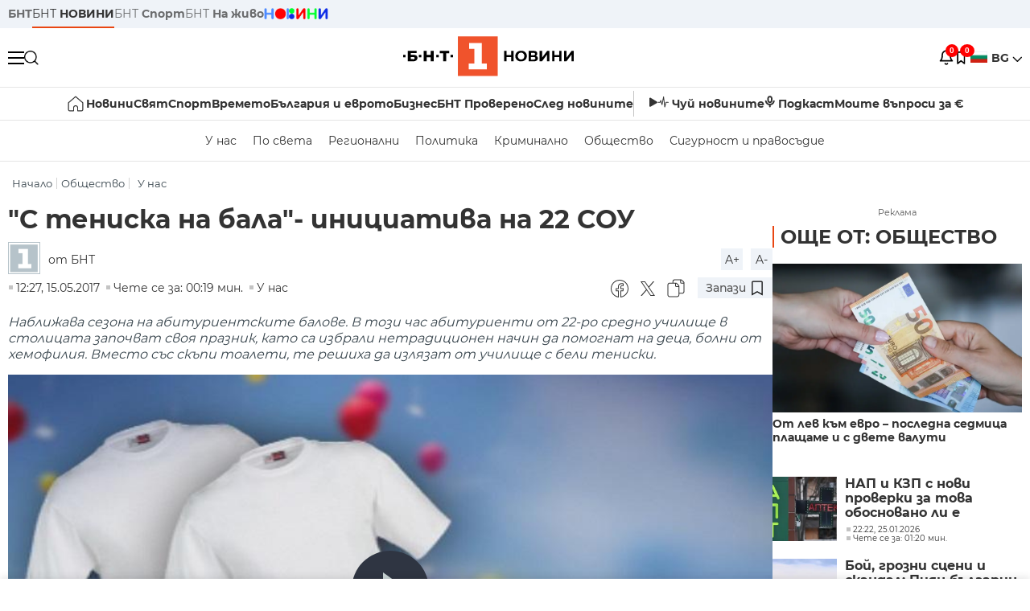

--- FILE ---
content_type: text/html; charset=UTF-8
request_url: https://bntnews.bg/bg/a/s-teniska-na-bala-initsiativa-na-22-sou
body_size: 20678
content:
<!DOCTYPE html>
<html lang="bg">

    <meta charset="utf-8">
<meta http-equiv="X-UA-Compatible" content="IE=edge,chrome=1">

<title>С тениска на бала- инициатива на 22 СОУ - По света и у нас - БНТ Новини</title>
<meta content="Наближава сезона на абитуриентските балове. В този час абитуриенти от 22-ро средно училище в столицата започват своя празник, като са избрали нетрадиц..." name="description">
<meta content="С тениска на бала- инициатива на 22 СОУ - По света и у нас - БНТ Новини" property="og:title">
<meta content="Наближава сезона на абитуриентските балове. В този час абитуриенти от 22-ро средно училище в столицата започват своя празник, като са избрали нетрадиц..." property="og:description">
<meta property="fb:app_id" content="136396243365731">
    <meta content="https://nws2.bnt.bg/p/t/e/teniski-392884-700x390.jpg" property="og:image">
    <meta property="og:image:width" content="840" />
    <meta property="og:image:height" content="454" />

    <link rel="canonical" href="https://bntnews.bg/bg/a/s-teniska-na-bala-initsiativa-na-22-sou" />
    <meta content="https://bntnews.bg/bg/a/s-teniska-na-bala-initsiativa-na-22-sou" property="og:url">

    <meta property="og:type" content="article" />
    <meta property="og:site_name" content="bntnews.bg" />
        <script type="application/ld+json">
    [{"@context":"https:\/\/schema.org","@type":"NewsArticle","headline":"\"\u0421 \u0442\u0435\u043d\u0438\u0441\u043a\u0430 \u043d\u0430 \u0431\u0430\u043b\u0430\"- \u0438\u043d\u0438\u0446\u0438\u0430\u0442\u0438\u0432\u0430 \u043d\u0430 22 \u0421\u041e\u0423","description":"\u041d\u0430\u0431\u043b\u0438\u0436\u0430\u0432\u0430 \u0441\u0435\u0437\u043e\u043d\u0430 \u043d\u0430 \u0430\u0431\u0438\u0442\u0443\u0440\u0438\u0435\u043d\u0442\u0441\u043a\u0438\u0442\u0435 \u0431\u0430\u043b\u043e\u0432\u0435. \u0412 \u0442\u043e\u0437\u0438 \u0447\u0430\u0441 \u0430\u0431\u0438\u0442\u0443\u0440\u0438\u0435\u043d\u0442\u0438 \u043e\u0442 22-\u0440\u043e \u0441\u0440\u0435\u0434\u043d\u043e \u0443\u0447\u0438\u043b\u0438\u0449\u0435 \u0432 \u0441\u0442\u043e\u043b\u0438\u0446\u0430\u0442\u0430 \u0437\u0430\u043f\u043e\u0447\u0432\u0430\u0442 \u0441\u0432\u043e\u044f \u043f\u0440\u0430\u0437\u043d\u0438\u043a, \u043a\u0430\u0442\u043e \u0441\u0430 \u0438\u0437\u0431\u0440\u0430\u043b\u0438 \u043d\u0435\u0442\u0440\u0430\u0434\u0438\u0446...","mainEntityOfPage":{"@type":"WebPage","@id":"https:\/\/bntnews.bg"},"image":{"@type":"ImageObject","url":"https:\/\/nws2.bnt.bg\/p\/t\/e\/teniski-392884-700x390.jpg","width":1000,"height":500},"datePublished":"2017-05-15T12:27:47+03:00","dateModified":"2017-05-15T12:27:47+03:00","author":{"@type":"Person","name":"\u0411\u041d\u0422","url":"https:\/\/bntnews.bg"},"publisher":{"@type":"Organization","name":"\u041f\u043e \u0441\u0432\u0435\u0442\u0430 \u0438 \u0443 \u043d\u0430\u0441 - \u0411\u041d\u0422 \u041d\u043e\u0432\u0438\u043d\u0438","logo":{"@type":"ImageObject","url":"https:\/\/bntnews.bg\/box\/img\/BNT_black.svg","width":597,"height":218},"sameAs":["https:\/\/www.facebook.com\/novinite.bnt\/","https:\/\/twitter.com\/bnt_bg","https:\/\/www.instagram.com\/bnt_news\/"]},"isAccessibleForFree":true},{"@context":"https:\/\/schema.org","@type":"BreadcrumbList","itemListElement":[{"@type":"ListItem","position":1,"name":"\u041d\u0430\u0447\u0430\u043b\u043e","item":"https:\/\/bntnews.bg"},{"@type":"ListItem","position":2,"name":"\u041e\u0431\u0449\u0435\u0441\u0442\u0432\u043e","item":"https:\/\/bntnews.bg\/bg\/c\/obshtestvo-15"},{"@type":"ListItem","position":3,"name":"\u0423 \u043d\u0430\u0441","item":"https:\/\/bntnews.bg\/bg\/c\/bulgaria"}]},{"@context":"https:\/\/schema.org","@type":"VideoObject","name":" \"\u0421 \u0442\u0435\u043d\u0438\u0441\u043a\u0430 \u043d\u0430 \u0431\u0430\u043b\u0430\"- \u0438\u043d\u0438\u0446\u0438\u0430\u0442\u0438\u0432\u0430 \u043d\u0430 22 \u0421\u041e\u0423","description":"\u041d\u0430\u0431\u043b\u0438\u0436\u0430\u0432\u0430 \u0441\u0435\u0437\u043e\u043d\u0430 \u043d\u0430 \u0430\u0431\u0438\u0442\u0443\u0440\u0438\u0435\u043d\u0442\u0441\u043a\u0438\u0442\u0435 \u0431\u0430\u043b\u043e\u0432\u0435. \u0412 \u0442\u043e\u0437\u0438 \u0447\u0430\u0441 \u0430\u0431\u0438\u0442\u0443\u0440\u0438\u0435\u043d\u0442\u0438 \u043e\u0442 22-\u0440\u043e \u0441\u0440\u0435\u0434\u043d\u043e \u0443\u0447\u0438\u043b\u0438\u0449\u0435 \u0432 \u0441\u0442\u043e\u043b\u0438\u0446\u0430\u0442\u0430 \u0437\u0430\u043f\u043e\u0447\u0432\u0430\u0442 \u0441\u0432\u043e\u044f \u043f\u0440\u0430\u0437\u043d\u0438\u043a, \u043a\u0430\u0442\u043e \u0441\u0430 \u0438\u0437\u0431\u0440\u0430\u043b\u0438 \u043d\u0435\u0442\u0440\u0430\u0434\u0438\u0446...","thumbnailUrl":["https:\/\/nws2.bnt.bg\/p\/t\/e\/teniski-392884-700x390.jpg"],"uploadDate":"2017-05-15T12:27:47+03:00","contentUrl":"https:\/\/nws2.bnt.bg\/p\/p\/s\/psn150517-12-s-teniska-na-bala-x264-392902.mp4"}]
</script>
    
    
<meta name="twitter:card" content="summary">
<meta name="twitter:site" content="bntnews.bg">
<meta name="twitter:title" content="С тениска на бала- инициатива на 22 СОУ - По света и у нас - БНТ Новини">
<meta name="twitter:description" content="Наближава сезона на абитуриентските балове. В този час абитуриенти от 22-ро средно училище в столицата започват своя празник, като са избрали нетрадиц...">
    <meta name="twitter:image" content="https://nws2.bnt.bg/p/t/e/teniski-392884-700x390.jpg">





<meta name="viewport" content="width=device-width, height=device-height, initial-scale=1.0, user-scalable=0, minimum-scale=1.0, maximum-scale=1.0">



    <script type="application/ld+json">
        {
            "@context": "https://schema.org",
            "@type": "WebSite",
            "name":"БНТ Новини",
            "url": "https://bntnews.bg"
        }
    </script>




<style type="text/css">

   @font-face{font-family:Montserrat;font-style:normal;font-display: swap; font-weight:300;src:url(/box/css/fonts/montserrat-v14-latin_cyrillic-ext_cyrillic-300.eot);src:local('Montserrat Light'),local('Montserrat-Light'),url(/box/css/fonts/montserrat-v14-latin_cyrillic-ext_cyrillic-300.eot?#iefix) format('embedded-opentype'),url(/box/css/fonts/montserrat-v14-latin_cyrillic-ext_cyrillic-300.woff2) format('woff2'),url(/box/css/fonts/montserrat-v14-latin_cyrillic-ext_cyrillic-300.woff) format('woff'),url(/box/css/fonts/montserrat-v14-latin_cyrillic-ext_cyrillic-300.ttf) format('truetype'),url(/box/css/fonts/montserrat-v14-latin_cyrillic-ext_cyrillic-300.svg#Montserrat) format('svg')}@font-face{font-family:Montserrat;font-display: swap; font-style:normal;font-weight:400;src:url(/box/css/fonts/montserrat-v14-latin_cyrillic-ext_cyrillic-regular.eot);src:local('Montserrat Regular'),local('Montserrat-Regular'),url(/box/css/fonts/montserrat-v14-latin_cyrillic-ext_cyrillic-regular.eot?#iefix) format('embedded-opentype'),url(/box/css/fonts/montserrat-v14-latin_cyrillic-ext_cyrillic-regular.woff2) format('woff2'),url(/box/css/fonts/montserrat-v14-latin_cyrillic-ext_cyrillic-regular.woff) format('woff'),url(/box/css/fonts/montserrat-v14-latin_cyrillic-ext_cyrillic-regular.ttf) format('truetype'),url(/box/css/fonts/montserrat-v14-latin_cyrillic-ext_cyrillic-regular.svg#Montserrat) format('svg')}@font-face{font-family:Montserrat;font-display: swap; font-style:normal;font-weight:500;src:url(/box/css/fonts/montserrat-v14-latin_cyrillic-ext_cyrillic-500.eot);src:local('Montserrat Medium'),local('Montserrat-Medium'),url(/box/css/fonts/montserrat-v14-latin_cyrillic-ext_cyrillic-500.eot?#iefix) format('embedded-opentype'),url(/box/css/fonts/montserrat-v14-latin_cyrillic-ext_cyrillic-500.woff2) format('woff2'),url(/box/css/fonts/montserrat-v14-latin_cyrillic-ext_cyrillic-500.woff) format('woff'),url(/box/css/fonts/montserrat-v14-latin_cyrillic-ext_cyrillic-500.ttf) format('truetype'),url(/box/css/fonts/montserrat-v14-latin_cyrillic-ext_cyrillic-500.svg#Montserrat) format('svg')}@font-face{font-family:Montserrat;font-display: swap; font-style:normal;font-weight:700;src:url(/box/css/fonts/montserrat-v14-latin_cyrillic-ext_cyrillic-700.eot);src:local('Montserrat Bold'),local('Montserrat-Bold'),url(/box/css/fonts/montserrat-v14-latin_cyrillic-ext_cyrillic-700.eot?#iefix) format('embedded-opentype'),url(/box/css/fonts/montserrat-v14-latin_cyrillic-ext_cyrillic-700.woff2) format('woff2'),url(/box/css/fonts/montserrat-v14-latin_cyrillic-ext_cyrillic-700.woff) format('woff'),url(/box/css/fonts/montserrat-v14-latin_cyrillic-ext_cyrillic-700.ttf) format('truetype'),url(/box/css/fonts/montserrat-v14-latin_cyrillic-ext_cyrillic-700.svg#Montserrat) format('svg')}

</style>

<link rel="stylesheet" type='text/css' href="/box2/css//normalize.css">
<link rel="stylesheet" type='text/css' href="/box2/css//flex.css?b=1538">
<link rel="stylesheet" type='text/css' href="/box2/css//app.css?b=1538">
<link rel="stylesheet" type='text/css' href="/box2/css//app-new.css?b=1538">
<link rel="stylesheet" type='text/css' href="/box2/css//mobile.css?b=1538">
<script src="/box2/js//jquery-3.6.1.min.js"></script>

<link rel="shortcut icon" href="/favicon.ico" type="image/x-icon">
<link rel="icon" href="/favicon.ico" type="image/x-icon">
<link rel="apple-touch-icon" sizes="57x57" href="/box/img//fav/apple-icon-57x57.png">
<link rel="apple-touch-icon" sizes="60x60" href="/box/img//fav/apple-icon-60x60.png">
<link rel="apple-touch-icon" sizes="72x72" href="/box/img//fav/apple-icon-72x72.png">
<link rel="apple-touch-icon" sizes="76x76" href="/box/img//fav/apple-icon-76x76.png">
<link rel="apple-touch-icon" sizes="114x114" href="/box/img//fav/apple-icon-114x114.png">
<link rel="apple-touch-icon" sizes="120x120" href="/box/img//fav/apple-icon-120x120.png">
<link rel="apple-touch-icon" sizes="144x144" href="/box/img//fav/apple-icon-144x144.png">
<link rel="apple-touch-icon" sizes="152x152" href="/box/img//fav/apple-icon-152x152.png">
<link rel="apple-touch-icon" sizes="180x180" href="/box/img//fav/apple-icon-180x180.png">
<link rel="icon" type="image/png" sizes="192x192"  href="/box/img//fav/android-icon-192x192.png">
<link rel="icon" type="image/png" sizes="32x32" href="/box/img//fav/favicon-32x32.png">
<link rel="icon" type="image/png" sizes="96x96" href="/box/img//fav/favicon-96x96.png">
<link rel="icon" type="image/png" sizes="16x16" href="/box/img//fav/favicon-16x16.png">
<link rel="manifest" href="/box/img//fav/manifest.json">
<meta name="msapplication-TileImage" content="/ms-icon-144x144.png">
<meta name="facebook-domain-verification" content="e5jyuibgow43w4jcikwb0j66f9w398" />

    <!-- Google Tag Manager  header-->
<script>(function(w,d,s,l,i){w[l]=w[l]||[];w[l].push({'gtm.start':
new Date().getTime(),event:'gtm.js'});var f=d.getElementsByTagName(s)[0],
j=d.createElement(s),dl=l!='dataLayer'?'&l='+l:'';j.async=true;j.src=
'https://www.googletagmanager.com/gtm.js?id='+i+dl;f.parentNode.insertBefore(j,f);
})(window,document,'script','dataLayer','GTM-T68FD57');</script>
<!-- End Google Tag Manager -->

               <script async src="https://securepubads.g.doubleclick.net/tag/js/gpt.js"></script>
     <script>
     
            window.googletag = window.googletag || {cmd: []};
            googletag.cmd.push(function() {

            googletag.defineSlot('/21827094253/News.BNT.bg/news_bnt_inside_page_btf', [[1, 1], [300, 600], [160, 600], [300, 250], [250, 250]], 'div-gpt-ad-1580289678346-0').addService(googletag.pubads());
            googletag.defineSlot('/21827094253/News.BNT.bg/native_ad_newsbnt', [1, 1], 'div-gpt-ad-1591698732258-0').addService(googletag.pubads());
            googletag.defineSlot('/21827094253/News.BNT.bg/news_bnt_page_richmedia', [1, 1], 'div-gpt-ad-1580294573024-0').addService(googletag.pubads());

            var lb = googletag.sizeMapping().
            addSize([1024, 0], [[1,1],[970, 250], [970, 66], [980, 120], [728, 90]]). //desktop
            addSize([320, 0], [[1,1],[360, 100],[320, 100]]).
            addSize([0, 0], [1, 1]). //other
            build();

            var rect = googletag.sizeMapping().
            addSize([1024, 0], [[1,1], [300,600],[300,250], [336,280], [250,250], [160,600]]). //desktop
            addSize([320, 0], [[1,1], [300,250], [336,280], [250,250]]).
            addSize([0, 0], [1, 1]). //other
            build();

            var gptAdSlots = [];

            gptAdSlots[0] = googletag.defineSlot('/21827094253/News.BNT.bg/news_bnt_inside_page_leaderboard_atf', [[1, 1], [970, 250], [750, 100], [980, 120], [960, 90], [728, 90], [980, 90], [320, 50],  [930, 180], [970, 90], [300, 50], [750, 200], [970, 66], [320, 100], [750, 300], [950, 90]], 'div-gpt-ad-1580289379931-0').
            defineSizeMapping(lb).
            setCollapseEmptyDiv(true).
            addService(googletag.pubads());
            googletag.enableServices();

            gptAdSlots[1] = googletag.defineSlot('/21827094253/News.BNT.bg/news_bnt_inside_page_atf', [[300, 600], [160, 600], [1, 1], [250, 250], [336, 280], [300, 250]], 'div-gpt-ad-1617786055977-0').
            defineSizeMapping(rect).
            setCollapseEmptyDiv(true).
            addService(googletag.pubads());
            googletag.enableServices();

            googletag.pubads().enableSingleRequest();
            googletag.pubads().setCentering(true);
            googletag.pubads().collapseEmptyDivs();
            googletag.pubads().setTargeting('page', 'insidepage');

              
            googletag.enableServices();

  });
     
     </script>
    
    
    <!-- Google tag (gtag.js) -->
    <script async src="https://www.googletagmanager.com/gtag/js?id=G-V1VRKR2BY0"></script>
    <script>
      window.dataLayer = window.dataLayer || [];
      function gtag(){dataLayer.push(arguments);}
      gtag('js', new Date());

      gtag('config', 'G-V1VRKR2BY0');
    </script>
    



    
    
    

<script src="/box2/js/favorites.js?p=1538"></script>
<script src="/box2/js/react.js?p=1538"></script>

    <body>

        <div class="dim"></div>
<header>
    <div class="header-top-nd">
        <div class="container clearfix">
            <div class="header-top-nd-wrap">
                <div class="top-links-scroll">
                    <div class="left-links">
                        <a class="bold" href="https://bnt.bg/" title="БНТ" >БНТ</a>
                        <a class="active" href="https://bntnews.bg/" title="БНТ НОВИНИ" >БНТ <span class="bold">НОВИНИ</span></a>
                        <a href="https://bntnews.bg/sport" title="БНТ Спорт" >БНТ <span class="bold">Спорт</span></a>
                        <a href="https://tv.bnt.bg/" title="БНТ На живо">БНТ <span class="bold">На живо</span></a>
                                                <a href="https://bntnews.bg/kids" class="no-before kids-banner-desktop " style="opacity:1;">
                            <img src="/box2/img/kids.png" style="margin-top:10px;height:14px;opacity:1;" alt="бнт деца">
                        </a>
                        <style>
                        .kids-banner-mobile {
                          display: none;
                        }
                        @media screen and (max-width: 640px) {
                             .kids-banner-desktop {
                               display: none;
                             }
                             .kids-banner-mobile {
                               display: block;
                             }
                        }
                        </style>
                                                                                            </div>
                </div>
                <div class="right-links">
                                        <div class="langeauge-wrap-nd pointer for-mobile">
                                                    <img src="/box2/img/bg.png" class="bg-lng-icon" style="width:21px;float:left;margin-right:5px;">
                            <a href="javascript:void(0);" class="bold">BG <img class="bg-lng-icon" src="/box2/img/down.png"></a>
                        
                        <ul class="language">
                                                        <li style="height:50px;line-height:50px;">
                                <img src="/box2/img/en.jpg" style="width:21px;float:left;margin-top:18px;margin-right:5px;">
                                <a href="https://bntnews.bg/en">ENG</a>
                            </li>
                            
                            
                            <li style="height:50px;line-height:50px;">
                                <img src="/box2/img/tr.png" style="width:21px;float:left;margin-top:18px;margin-right:5px;">
                                <a href="https://bnt.bg/tr" target="_blank">TR</a>
                            </li>
                        </ul>
                    </div>
                </div>
            </div>
        </div>
    </div><!-- End header top -->

    <div class="header-middle-nd">
        <div class="container d-flex justify-content-between">
            <div class="middle-content-nd">
                <div class="left-part-nd">
                    <div class="menu-nd">
                        <button class="hamburger-btn menu-icon-nd" id="hamburger">
                          <span class="line"></span>
                          <span class="line"></span>
                          <span class="line"></span>
                        </button>
                    </div>
                    <button id="search-button" class="search left pointer"><img src="/box2/img/new-search-btn.png" width="18" height="18" alt=""></button>
                    <div class="search-clone none">&nbsp;</div>
                </div>
                <div class="middle-part-nd">
                    <a href="https://bntnews.bg/" class="logo-nd">
                        <img src="/box2/img/logo-bnt-new.svg">
                    </a>
                </div>
                <div class="right-part-nd">
                    <a class="bell" id="bell-noty" href="javascript:void(0);">
                        <div class="notification-container">
                            <!-- Bell Icon SVG -->
                            <svg class="bell-icon" xmlns="http://www.w3.org/2000/svg" viewBox="0 0 24 24" fill="none" stroke="#000000" stroke-width="2" stroke-linecap="round" stroke-linejoin="round">
                                <path d="M18 8A6 6 0 0 0 6 8c0 7-3 9-3 9h18s-3-2-3-9"></path>
                                <path d="M13.73 21a2 2 0 0 1-3.46 0"></path>
                            </svg>

                            <!-- X Icon SVG (thin) -->
                            <svg class="x-icon" xmlns="http://www.w3.org/2000/svg" viewBox="0 0 24 24" fill="none" stroke="#000000" stroke-width="1" stroke-linecap="round" stroke-linejoin="round">
                                <line x1="19" y1="5" x2="5" y2="19"></line>
                                <line x1="5" y1="5" x2="19" y2="19"></line>
                            </svg>

                            <!-- Notification Badge with Count -->
                            <div class="notification-badge">0</div>
                        </div>
                    </a>



                    <a class="marks" id="bookmark-noty" href="javascript:void(0);">
                        <div id="fv-bookmark-noty" class="bookmark-container">
                            <!-- Bookmark Icon SVG -->
                            <svg class="bookmark-icon" xmlns="http://www.w3.org/2000/svg" viewBox="0 0 24 24" fill="none" stroke="#000000" stroke-width="2" stroke-linecap="round" stroke-linejoin="round">
                                <path d="M5 4 V21 L10 17 L15 21 V4 Z"></path>
                            </svg>

                            <!-- X Icon SVG (thin) -->
                            <svg class="x-icon" xmlns="http://www.w3.org/2000/svg" viewBox="0 0 24 24" fill="none" stroke="#000000" stroke-width="1" stroke-linecap="round" stroke-linejoin="round">
                                <line x1="19" y1="5" x2="5" y2="19"></line>
                                <line x1="5" y1="5" x2="19" y2="19"></line>
                            </svg>

                            <!-- Optional: Notification Badge with Count -->
                            <div class="notification-badge fv-notification-badge"></div>
                        </div>
                    </a>

                                        <div class="langeauge-wrap-nd pointer for-desktop">
                                                    <img src="/box2/img/bg.png" style="width:21px;float:left;margin-right:5px;">
                            <a href="javascript:void(0);" class="bold">BG <img src="/box2/img/down.png"></a>
                        
                        <ul class="language">
                                                        <li style="height:50px;line-height:50px;">
                                <img src="/box2/img/en.jpg" style="width:21px;float:left;margin-top:18px;margin-right:5px;">
                                <a href="https://bntnews.bg/en">ENG</a>
                            </li>
                            
                            
                            <li style="height:50px;line-height:50px;">
                                <img src="/box2/img/tr.png" style="width:21px;float:left;margin-top:18px;margin-right:5px;">
                                <a href="https://bnt.bg/tr" target="_blank">TR</a>
                            </li>
                        </ul>
                    </div>
                </div>

            </div><!-- End container -->

        </div>

        
    </div><!-- End header middle -->

    <div class="header-bottom-nd">
    <div class="container clearfix">
      <div class="scroll-mobile">
          <div class="top-nav-nd">
                            
                                          <a href="https://bntnews.bg" title="Начало" class="nav-link-nd flex justify-center align-center" style="display:flex;">
                            <img src="/box2/img/home.svg" style="margin-right:3px;" width="20" alt="Начало">
                        </a>
                  
                                
                                        <a href="https://bntnews.bg" title="Новини" class="nav-link-nd">Новини</a>
                  
                                
                                        <a href="https://bntnews.bg/bg/c/po-sveta" title="Свят" class="nav-link-nd">Свят</a>
                  
                                
                                        <a href="https://bntnews.bg/sport" title="Спорт" class="nav-link-nd">Спорт</a>
                  
                                        <a href="https://bntnews.bg/kids" title="Спорт" class="nav-link-nd kids-banner-mobile ">
                          <img src="/box2/img/kids.png" style="margin-top:10px;height:12px;opacity:1;" alt="бнт деца">
                      </a>
                                
                                        <a href="https://bntnews.bg/vremeto-141cat.html" title="Времето" class="nav-link-nd">Времето</a>
                  
                                
                                        <a href="https://bntnews.bg/balgariya-i-evroto-450cat.html" title="България и еврото" class="nav-link-nd">България и еврото</a>
                  
                                
                                        <a href="https://bntnews.bg/ikonomika-435cat.html" title="Бизнес" class="nav-link-nd">Бизнес</a>
                  
                                
                                        <a href="https://bntnews.bg/provereno" title="БНТ Проверено" class="nav-link-nd">БНТ Проверено</a>
                  
                                
                                        <a href="https://bntnews.bg/bg/c/sled-novinite" title="След новините" class="nav-link-nd">След новините</a>
                  
                                
                                <a href="https://bntnews.bg/listen" class="nav-link-nd listen"><img src="/box2/img/listen.svg">Чуй новините</a>
              
              <a href="https://www.youtube.com/@BNT1/podcasts" target="_blank" class="nav-link-nd podkast"><img src="/box2/img/podcast.svg">Подкаст</a>

              <a href="https://bntnews.bg/me/euro" class="nav-link-nd podkast">Моите въпроси за €</a>
          </div>
      </div>
    </div>
</div><!-- End header bottom -->
<div class="header-nav-nd" style="">
    <div class="container clearfix">
        <div class="scroll-mobile">
          <div class="bottom-nav-nd">
                                                                                <a href="https://bntnews.bg/bg/c/bulgaria" title="У нас" class="bott-nav-nd">У нас</a>
                                                                                        <a href="https://bntnews.bg/bg/c/po-sveta" title="По света" class="bott-nav-nd">По света</a>
                                                                                        <a href="https://bntnews.bg/bg/z" title="Регионални" class="bott-nav-nd">Регионални</a>
                                                                                        <a href="https://bntnews.bg/bg/c/bgpolitika" title="Политика" class="bott-nav-nd">Политика</a>
                                                                                        <a href="https://bntnews.bg/kriminalno-121cat.html" title="Криминално" class="bott-nav-nd">Криминално</a>
                                                                                        <a href="https://bntnews.bg/bg/c/obshtestvo-15" title="Общество" class="bott-nav-nd">Общество</a>
                                                                                        <a href="https://bntnews.bg/bg/c/bgsigurnost" title="Сигурност и правосъдие" class="bott-nav-nd">Сигурност и правосъдие</a>
                                                                </div>
        </div>
    </div>
</div>


    <div class="mobile-nav">
    <div class="main-nav">

        <div class="left flex items-center w100">
            <div class="search-wrap flex-1 left">
                <form action="https://bntnews.bg/search" method="get">
                   <input id="search_input" type="text" name="q" />
                   <button type="submit"><img src="/box2/img/search_w.svg" width="16" alt=""></button>
                </form>
            </div>

        </div>

        <div class="nav-links-holder">
            <a href="https://bntnews.bg/" title="начало"><img src="/box2/img/home.svg" style="margin-right:10px;" width="20" alt=""> начало</a>
                                                                                                                            <a href="https://bntnews.bg" title="Новини" class="nav-link-nd">Новини</a>
                                                                                                                                <a href="https://bntnews.bg/bg/c/po-sveta" title="Свят" class="nav-link-nd">Свят</a>
                                                                                                                                <a href="https://bntnews.bg/sport" title="Спорт" class="nav-link-nd">Спорт</a>
                                                                <a href="https://bntnews.bg/kids" title="Спорт" class="nav-link-nd ">
                            <img src="/box2/img/kids.png" style="margin-top:10px;height:12px;opacity:1;" alt="бнт деца">
                        </a>
                                                                                                            <a href="https://bntnews.bg/vremeto-141cat.html" title="Времето" class="nav-link-nd">Времето</a>
                                                                                                                                <a href="https://bntnews.bg/balgariya-i-evroto-450cat.html" title="България и еврото" class="nav-link-nd">България и еврото</a>
                                                                                                                                <a href="https://bntnews.bg/ikonomika-435cat.html" title="Бизнес" class="nav-link-nd">Бизнес</a>
                                                                                                                                <a href="https://bntnews.bg/provereno" title="БНТ Проверено" class="nav-link-nd">БНТ Проверено</a>
                                                                                                                                <a href="https://bntnews.bg/bg/c/sled-novinite" title="След новините" class="nav-link-nd">След новините</a>
                                                                                                                    <a href="https://bntnews.bg/bg/c/bulgaria" title="У нас" class="nav-link-nd">У нас</a>
                                                                <a href="https://bntnews.bg/bg/c/po-sveta" title="По света" class="nav-link-nd">По света</a>
                                                                <a href="https://bntnews.bg/bg/z" title="Регионални" class="nav-link-nd">Регионални</a>
                                                                <a href="https://bntnews.bg/bg/c/bgpolitika" title="Политика" class="nav-link-nd">Политика</a>
                                                                <a href="https://bntnews.bg/kriminalno-121cat.html" title="Криминално" class="nav-link-nd">Криминално</a>
                                                                <a href="https://bntnews.bg/bg/c/obshtestvo-15" title="Общество" class="nav-link-nd">Общество</a>
                                                                <a href="https://bntnews.bg/bg/c/bgsigurnost" title="Сигурност и правосъдие" class="nav-link-nd">Сигурност и правосъдие</a>
                                        <a href="https://bntnews.bg/listen" class="" title="Чуй новините"><img src="/box2/img/listen.svg" style="margin-right:10px;" width="24" alt=""> Чуй новините</a>
            <a href="https://www.youtube.com/@BNT1/podcasts" target="_blank" title="Подкаст"><img src="/box2/img/podcast.svg" style="margin-right:10px;" width="18" alt=""> Подкаст</a>
        </div><!-- End nav links holder -->

    </div><!-- End main nav -->

    
</div><!-- End mobile nav -->


    <div class="noty-nav">
        <div class="flex" style="margin-bottom:30px;">
            <h2 class="section-title flex-1 left w100" style="width:auto;">
                <span>
                    ИЗВЕСТИЯ
                </span>
            </h2>

            <a href="https://bntnews.bg/personal" class="more-button flex flex-1 items-center justify-center" style="background: #f0532c;padding-left:0px;min-width: 130px;margin-bottom:0px;max-width: 180px;text-transform: uppercase;height: 30px;line-height: 30px;">
                <span style="max-width:15px;margin-top:10px;margin-right:10px;">
                    <!-- Bell Icon SVG -->
                    <svg class="bell-icon-small" xmlns="http://www.w3.org/2000/svg" viewBox="0 0 24 24" fill="none" stroke="#ffffff" stroke-width="2" stroke-linecap="round" stroke-linejoin="round">
                        <path d="M18 8A6 6 0 0 0 6 8c0 7-3 9-3 9h18s-3-2-3-9"></path>
                        <path d="M13.73 21a2 2 0 0 1-3.46 0"></path>
                    </svg>

                </span>
                <span>
                    Моите новини
                </span>
            </a>
                    </div>

        <div class="news-boxes">
                    </div><!-- End news boxes holder -->
    </div><!-- End noty nav -->

    <div id="fv-favorites-modal" class="bookmark-nav">
        <h2 class="section-title left w100" style="margin-bottom:30px;">
            <span>
                ЗАПАЗЕНИ
            </span>
        </h2>
        <div class="news-boxes fv-favorites-modal-body">

        </div><!-- End news boxes holder -->
    </div><!-- End noty nav -->


</header>
<!-- End Header -->

<script type="text/javascript">
$(document).ready(function() {
  var headerMiddle = $('.header-middle-nd');
  var headerMiddleHeight = headerMiddle.outerHeight();
  var headerMiddleOffset = headerMiddle.offset().top;
  if($('.non-sticky-back-button')[0]) {
      var backOffset = $('.non-sticky-back-button').offset().top;
  }
  else {
      var backOffset = 0;
  }
  var isSticky = false;
  var isStickyBack = false;
  var spacer = $('<div class="header-spacer"></div>').height(headerMiddleHeight);
  var mobileNav = $('.mobile-nav');
  var notyNav = $('.noty-nav');
  var bookmarkNav = $('.bookmark-nav');

  function adjustMobileNav() {
    // Use getBoundingClientRect for most accurate position calculation
    var headerRect = headerMiddle[0].getBoundingClientRect();
    var headerBottom = Math.ceil(headerRect.bottom);

    mobileNav.css({
      'top': headerBottom + 'px',
      'height': 'calc(100vh - ' + headerBottom + 'px)'
    });

    notyNav.css({
      'top': headerBottom + 'px',
      'height': 'calc(100vh - ' + headerBottom + 'px)'
    });

    bookmarkNav.css({
      'top': headerBottom + 'px',
      'height': 'calc(100vh - ' + headerBottom + 'px)'
    });
  }

  function handleScroll() {
    var scrollPosition = $(window).scrollTop();

    if (scrollPosition > backOffset && !isStickyBack && $('.non-sticky-back-button')[0]) {
        $(".sticky-back-button").show();
        isStickyBack = true;
    }
    else if (scrollPosition <= backOffset && isStickyBack && $('.non-sticky-back-button')[0]) {
        $(".sticky-back-button").hide();
        isStickyBack = false;
    }

    if (scrollPosition > (headerMiddleOffset + 50) && !isSticky) {
      headerMiddle.after(spacer);

      headerMiddle.css({
        'position': 'fixed',
        'top': '0',
        'left': '0',
        'right': '0',
        'z-index': '1000',
        'box-shadow': '0 2px 5px rgba(0,0,0,0.1)'
      }).addClass('sticky-header');

      $('.logo-nd img').css('max-height', '29px');

      adjustMobileNav();
      isSticky = true;
    }
    else if (scrollPosition <= headerMiddleOffset && isSticky) {
      $('.header-spacer').remove();

      headerMiddle.css({
        'position': '',
        'top': '',
        'left': '',
        'right': '',
        'z-index': '',
        'box-shadow': ''
      }).removeClass('sticky-header');

      $('.logo-nd img').css('max-height', '');

      adjustMobileNav();
      isSticky = false;
    }
  }

  var ticking = false;
  $(window).on('scroll', function() {
    if (!ticking) {
      window.requestAnimationFrame(function() {
        handleScroll();
        ticking = false;
      });
      ticking = true;
    }
  });

  var resizeTimer;
  $(window).on('resize', function() {
    clearTimeout(resizeTimer);
    resizeTimer = setTimeout(function() {
      headerMiddleHeight = headerMiddle.outerHeight();
      headerMiddleOffset = isSticky ? spacer.offset().top : headerMiddle.offset().top;
      spacer.height(headerMiddleHeight);
      adjustMobileNav();
    }, 250);
  });

  handleScroll();
  adjustMobileNav();
});
</script>
<style>
.header-middle-nd {
  transition: box-shadow 0.3s ease;
  width: 100%;
  background: #fff;
}
.sticky-header {
  transition: box-shadow 0.3s ease;
}
.header-spacer {
  display: block;
}
</style>

        
        
        
        
        
<main>
    <div class="container clearfix">
        
        <div class="scroll-mobile-path">
            <div class="left w100 crums">
    <div class="scroll-mobile">
        <div class="breadcrumbs left w100" >
            <ul>
                <li><a href="https://bntnews.bg/">Начало</a></li>
                                                            <li ><a href="https://bntnews.bg/bg/c/obshtestvo-15">Общество</a></li>
                                            <li class="active"><a href="https://bntnews.bg/bg/c/bulgaria">У нас</a></li>
                                                </ul>

        </div>
    </div><!-- breadcrumbs -->
</div>
        </div>  

        <div class="all-news-wrap view-news">
            <div class="top-news-wrap d-flex view-page">
                <div class="left-column">
                    <h1 class="big-view-title" > "С тениска на бала"- инициатива на 22 СОУ</h1>
                    

                    
                    
                    <div class="info-news-wrap image-wrap bottom-info-container">
    <div class="front-position">
        <a href="https://bntnews.bg/" title="">
                        <img src="/box/img/avtor_icon.png" fetchpriority="high" alt="bnt avatar logo" />
                    </a>


                <span class="left author">от БНТ </span>
                    </div>
    <div class="end-soc-position">
        <div class="right-zoom-wrap">
            <a href="#" class="zoom-in">A+</a>
            <a href="#" class="zoom-out">A-</a>
        </div>
    </div>
</div>
<script src="/box2/js/font.js?p=1538" charset="utf-8"></script>

                    <div class="under-title-info items-center">
                        <div style="width:auto;" class="news-stat  left w100 stats-wrap flex-1" >
        <time class="news-time stats" >
        12:27, 15.05.2017
            </time>
    
    
            <div class="read-time stats" >
            Чете се за: 00:19 мин.
        </div>
    
                        <a title="У нас" href="https://bntnews.bg/bg/c/bulgaria" class="shared red stats">У нас</a>
            </div>
                                                <div class="share-bttns" style="margin-right:10px;">
                                                        <div class="share-icons">
                                <div class="soc left a2a_kit left a2a_kit_size_32 a2a_default_style">
                                    <a class="a2a_button_facebook custom-share-btn share-icon-fb"
                                       data-a2a-url="https://bntnews.bg/bg/a/s-teniska-na-bala-initsiativa-na-22-sou"
                                       data-a2a-title=" "С тениска на бала"- инициатива на 22 СОУ">
                                    </a>
                                    <a class="a2a_button_twitter custom-share-btn share-icon-x"
                                       data-a2a-url="https://bntnews.bg/bg/a/s-teniska-na-bala-initsiativa-na-22-sou"
                                       data-a2a-title=" "С тениска на бала"- инициатива на 22 СОУ">
                                    </a>
                                    <a href="javascript:void(0);" class="copy-btn share-icon-c" data-clipboard-text="https://bntnews.bg/bg/a/s-teniska-na-bala-initsiativa-na-22-sou">
                                       <span>Копирано в клипборда</span>
                                    </a>
                                </div>
                            </div>
                        </div>
                                                <div class="end-soc-position" style="background: #EFF3F8;padding-left:10px;padding-right:10px;">
                            <a href="javascript:void(0);" class="save fv-save bookmark-icon-save fv-empty flex items-center justify-center" data-id="800689" style="font-weight: 600;">
                              <span>Запази</span>
                              <svg xmlns="http://www.w3.org/2000/svg" viewBox="0 0 50 70">
                                  <path class="bookmark-fill" d="M10,5 L40,5 Q42,5 42,7 L42,50 L25,40 L8,50 L8,7 Q8,5 10,5 Z" stroke="black" stroke-width="3.5"/>
                                </svg>
                            </a>

                        </div>
                    </div>

                                        <div class="left w100 is-sub-txt" style="margin-bottom:5px;margin-top:20px;">
                        <p style="line-height: 20px;font-style:italic;">
                            Наближава сезона на абитуриентските балове. В този час абитуриенти от 22-ро средно училище в столицата започват своя празник, като са избрали нетрадиционен начин да помогнат на деца, болни от хемофилия. Вместо със скъпи тоалети, те решиха да  излязат от училище с бели тениски.
                        </p>
                    </div>
                    
                    
                    <div class="top-news d-flex">
                                                <div class="videojs-wrap  left w100">
                            <div class="video left w100">
                                <div class="close-vid" title="Затвори"></div>
                                <video
                                    id="bnt-video"
                                    class="video-js vjs-default-skin vjs-16-9"
                                    controls
                                    preload="metadata"
                                    data-setup='{ "fluid": true, "poster":"https://nws2.bnt.bg/p/t/e/teniski-392884-810x0.jpg" }'
                                >
                                    <source src="https://nws2.bnt.bg/p/p/s/psn150517-12-s-teniska-na-bala-x264-392902.mp4" type="video/mp4">
                                                                    </video>
                            </div>
                        </div>
                                            </div>

                    <div class="left w100 flex signature-image">
                        <div class="flex-1">
                                                    </div>
                                                <div class="signature-text">
                            Субтитрите са автоматично генерирани и може да съдържат неточности.
                        </div>
                                            </div>


                                                                
                                        <div class="last-news-wrap scroll-slider view-scroll-images">
                        
<!--<div class="view-page-btns">
    <div class="swiper-button-prev"></div>
    <div class="swiper-button-next"></div>
</div>   -->

<div class="last-news-container">
    <a href="javascript:void(0);" class="move-btn left" id="scrollLeft">
        <img src="/box2/img/go-left.png" alt="Scroll left">
    </a>
    <div id="newsSliderOuter" style="padding-bottom: 10px;" class="scroll-outer gsc_thin_scroll">
        <div class="scroll-innner" id="newsSlider">
                                            <div class="scroll-box scroll-box-under-article" onclick="window.location='https://bntnews.bg/bg/a/pochistvat-rechnoto-korito-na-reka-iskr'" style="width:auto;max-width:300px;">
                    <time style="font-weight: 500;">12:00, 15.05.2017</time>
                    <div class="flex flex-1 w100 left relative">
                        <a class="image-container-list">
                            <img class="img " src="https://nws2.bnt.bg/p/b/n/bnt2-20170515-news21-sofia-iskar-393364-360x202.jpg" alt="Чистят софийското корито на река Искър">
                                                            <span class="white-sticker d-flex justify-content-center">
                                    <img src="/box2/img/playred.svg" width="14" alt="">
                                </span>
                                                    </a>
                        <a href="https://bntnews.bg/bg/a/pochistvat-rechnoto-korito-na-reka-iskr" title="Чистят софийското корито на река Искър" style="font-weight: 600;">
                            Чистят софийското корито на река Искър
                        </a>
                    </div>

                </div>
                                                            <div class="scroll-box scroll-box-under-article" onclick="window.location='https://bntnews.bg/bg/a/kak-da-se-predpazim-ot-kiberataki'" style="width:auto;max-width:300px;">
                    <time style="font-weight: 500;">11:53, 15.05.2017</time>
                    <div class="flex flex-1 w100 left relative">
                        <a class="image-container-list">
                            <img class="img " src="https://nws2.bnt.bg/p/h/a/hakeri-197254-360x202.jpg" alt="ГДБОП не работи по информация за хакерска атака в България">
                                                            <span class="white-sticker d-flex justify-content-center">
                                    <img src="/box2/img/playred.svg" width="14" alt="">
                                </span>
                                                    </a>
                        <a href="https://bntnews.bg/bg/a/kak-da-se-predpazim-ot-kiberataki" title="ГДБОП не работи по информация за хакерска атака в България" style="font-weight: 600;">
                            ГДБОП не работи по информация за хакерска атака в България
                        </a>
                    </div>

                </div>
                                                            <div class="scroll-box scroll-box-under-article" onclick="window.location='https://bntnews.bg/bg/a/kurban-za-zdrave-i-bereket-dadokha-zhitelite-na-grad-slivo-pole-rusensko'" style="width:auto;max-width:300px;">
                    <time style="font-weight: 500;">11:35, 15.05.2017</time>
                    <div class="flex flex-1 w100 left relative">
                        <a class="image-container-list">
                            <img class="img " src="https://nws2.bnt.bg/p/1/5/1505-kurban-393343-360x202.jpg" alt="Курбан за здраве в Сливо поле от християни и мюсюлмани">
                                                            <span class="white-sticker d-flex justify-content-center">
                                    <img src="/box2/img/playred.svg" width="14" alt="">
                                </span>
                                                    </a>
                        <a href="https://bntnews.bg/bg/a/kurban-za-zdrave-i-bereket-dadokha-zhitelite-na-grad-slivo-pole-rusensko" title="Курбан за здраве в Сливо поле от християни и мюсюлмани" style="font-weight: 600;">
                            Курбан за здраве в Сливо поле от християни и мюсюлмани
                        </a>
                    </div>

                </div>
                                                            <div class="scroll-box scroll-box-under-article" onclick="window.location='https://bntnews.bg/bg/a/momche-byaga-s-blagotvoritelna-tsel-za-uchilishcheto-si'" style="width:auto;max-width:300px;">
                    <time style="font-weight: 500;">11:32, 15.05.2017</time>
                    <div class="flex flex-1 w100 left relative">
                        <a class="image-container-list">
                            <img class="img " src="https://nws2.bnt.bg/p/b/e/begachi-392881-360x202.jpg" alt="Момче бяга с благотворителна цел за училището си">
                                                            <span class="white-sticker d-flex justify-content-center">
                                    <img src="/box2/img/playred.svg" width="14" alt="">
                                </span>
                                                    </a>
                        <a href="https://bntnews.bg/bg/a/momche-byaga-s-blagotvoritelna-tsel-za-uchilishcheto-si" title="Момче бяга с благотворителна цел за училището си" style="font-weight: 600;">
                            Момче бяга с благотворителна цел за училището си
                        </a>
                    </div>

                </div>
                                                            <div class="scroll-box scroll-box-under-article" onclick="window.location='https://bntnews.bg/bg/a/niska-izbiratelna-aktivnost-provali-referenduma-v-provadiya'" style="width:auto;max-width:300px;">
                    <time style="font-weight: 500;">11:19, 15.05.2017</time>
                    <div class="flex flex-1 w100 left relative">
                        <a class="image-container-list">
                            <img class="img " src="https://nws2.bnt.bg/p/h/e/headline-logo-ftp-1505-varna-provadiq-referendum-headline-393067-360x202..jpg" alt="Ниска избирателна активност провали референдума в Провадия">
                                                            <span class="white-sticker d-flex justify-content-center">
                                    <img src="/box2/img/playred.svg" width="14" alt="">
                                </span>
                                                    </a>
                        <a href="https://bntnews.bg/bg/a/niska-izbiratelna-aktivnost-provali-referenduma-v-provadiya" title="Ниска избирателна активност провали референдума в Провадия" style="font-weight: 600;">
                            Ниска избирателна активност провали референдума в Провадия
                        </a>
                    </div>

                </div>
                                                            <div class="scroll-box scroll-box-under-article" onclick="window.location='https://bntnews.bg/bg/a/mzh-zagina-na-myasto-sled-kato-beshe-pregazen-ot-lek-avtomobil-kray-dzhulyunitsa'" style="width:auto;max-width:300px;">
                    <time style="font-weight: 500;">11:13, 15.05.2017</time>
                    <div class="flex flex-1 w100 left relative">
                        <a class="image-container-list">
                            <img class="img " src="https://nws2.bnt.bg/p/p/o/police-392872-360x202.jpg" alt="Мъж загина на място, след като беше прегазен от лек автомобил край с. Джулюница">
                                                            <span class="white-sticker d-flex justify-content-center">
                                    <img src="/box2/img/playred.svg" width="14" alt="">
                                </span>
                                                    </a>
                        <a href="https://bntnews.bg/bg/a/mzh-zagina-na-myasto-sled-kato-beshe-pregazen-ot-lek-avtomobil-kray-dzhulyunitsa" title="Мъж загина на място, след като беше прегазен от лек автомобил край с. Джулюница" style="font-weight: 600;">
                            Мъж загина на място, след като беше прегазен от лек автомобил край...
                        </a>
                    </div>

                </div>
                                                            <div class="scroll-box scroll-box-under-article" onclick="window.location='https://bntnews.bg/bg/a/bezplatni-konsultatsii-za-khipertoniya-vv-varna'" style="width:auto;max-width:300px;">
                    <time style="font-weight: 500;">10:20, 15.05.2017</time>
                    <div class="flex flex-1 w100 left relative">
                        <a class="image-container-list">
                            <img class="img " src="https://nws2.bnt.bg/p/h/e/headline-logo-ftp-1505-varna-pregledi-hdl-393064-360x202.jpg" alt="Безплатни консултации за хипертония във Варна">
                                                            <span class="white-sticker d-flex justify-content-center">
                                    <img src="/box2/img/playred.svg" width="14" alt="">
                                </span>
                                                    </a>
                        <a href="https://bntnews.bg/bg/a/bezplatni-konsultatsii-za-khipertoniya-vv-varna" title="Безплатни консултации за хипертония във Варна" style="font-weight: 600;">
                            Безплатни консултации за хипертония във Варна
                        </a>
                    </div>

                </div>
                                    </div>
    </div>
    <a href="javascript:void(0);" class="move-btn right" id="scrollRight">
        <img src="/box2/img/go-right.png" alt="Scroll right">
    </a>
</div>
                    </div>
                    
                    
                    <div class="text-images-container txt-news">
                        <div class="text-container is-gall">
                            <p>Инициативата е тръгнала от абитуриентите, които са решили да помогнат на болни  деца. Намерили са организацията "Панаир на  добрината", която им помогнала да реализират  идеята да помогнат на деца, болни от хемофилия като купят бели тениски, а парите да дадат за благотворителност.</p><blockquote><strong>Виктория Велинова, ученичка в 12 клас</strong><br>Идеята върви вече 4 години сред дванадесетокласниците всяка година-да заменят скъпите си тоалети с обикновени тениски. Ние се събрахме дружно, целия клас и искахме да подкрепим една добра кауза, вместо да даваме много пари за тоалети.</blockquote><p>Учителите са подкрепили напълно учениците за тази инициатива.</p>


                            


                            

                        </div>


                    </div>

                    <div class="bottom-share-wrap">
                        <div class="share-bttns">
                        <span style="font-weight: 600;">Сподели</span>
                            <div class="share-icons">
                                <div class="soc left a2a_kit left a2a_kit_size_32 a2a_default_style">
                                    <a class="a2a_button_facebook custom-share-btn share-icon-fb"
                                       data-a2a-url="https://bntnews.bg/bg/a/s-teniska-na-bala-initsiativa-na-22-sou"
                                       data-a2a-title=" "С тениска на бала"- инициатива на 22 СОУ">
                                    </a>

                                    
                                    <a class="a2a_button_twitter custom-share-btn share-icon-x"
                                       data-a2a-url="https://bntnews.bg/bg/a/s-teniska-na-bala-initsiativa-na-22-sou"
                                       data-a2a-title=" "С тениска на бала"- инициатива на 22 СОУ">
                                    </a>
                                    <a href="javascript:void(0);" class="copy-btn share-icon-c" data-clipboard-text="https://bntnews.bg/bg/a/s-teniska-na-bala-initsiativa-na-22-sou">
                                       <span>Копирано в клипборда</span>
                                    </a>
                                </div>
                            </div>
                        </div>
                    </div>


                                        <div class="hash-tag-wrap">
                        <div class="hash-tag-inner-wrap">
                                                                                    <a href="https://bntnews.bg/s-teniska-na-bala-23498tag.html" title="С тениска на бала">#"С тениска на бала"</a>
                                                                                                            </div>
                    </div>
                    
                    <script>
                    var a2a_config = a2a_config || {};
                    a2a_config.onclick = 1;
                    a2a_config.locale = "bg";
                    </script>
                    <script type="text/javascript">
                    function loadScript() {
                        setTimeout(function(){
                            const script = document.createElement('script');
                            script.src = "/box/js/socials.js"; // Replace "/box/js/" with the actual path to the file
                            script.async = true;
                            document.body.appendChild(script);

                            var clipboard = new ClipboardJS('.copy-btn');

                            clipboard.on('success', function(e) {
                                $(".copy-btn span").fadeIn(300);
                                e.clearSelection();
                                setTimeout(function(){ $(".copy-btn span").fadeOut(300); }, 2000);
                            });
                        },50)
                    }
                    window.addEventListener('load', loadScript);
                    </script>


                    <div class="left w100" style="margin-top:20px;">
                                            </div>


                    
                    <h2 class="section-title mt30">ТОП 24</h2>
<div class="more-top-news d-flex w100 choise">
       <div class="news-box-regular">
      <a class="img-wrap left w100 relative for-desktop" href="https://bntnews.bg/news/osem-izpalniteli-prodalzhavat-v-nacionalnata-selekciya-za-evroviziya-2026-1375727news.html" title="Осем изпълнители продължават в националната селекция за &quot;Евровизия 2026&quot;">
                          <img class="img w100" src="https://bntnews.bg/f/news/b/1375/2281c0ac0750105aaf771743e6fcd0d8.JPG" alt="Осем изпълнители продължават в националната селекция за &quot;Евровизия 2026&quot;">
                                     <span class="white-sticker d-flex justify-content-center">
                   <img src="/box2/img/playred.svg" width="14" alt="">
               </span>
                 </a>
      <div class="number for-mobile">1</div>
      <div class="inner-holder">
          <a class="medium-title" href="https://bntnews.bg/news/osem-izpalniteli-prodalzhavat-v-nacionalnata-selekciya-za-evroviziya-2026-1375727news.html" title="Осем изпълнители продължават в националната селекция за &quot;Евровизия 2026&quot;">
                              Осем изпълнители продължават в националната селекция за...
                        </a>
      </div>
   </div><!-- End news box -->
          <div class="news-box-regular">
      <a class="img-wrap left w100 relative for-desktop" href="https://bntnews.bg/news/blokadi-na-granicite-s-shengen-ot-utre-zaradi-novo-pravilo-za-shofyorite-1375789news.html" title="Блокади на границите с Шенген от утре заради ново правило за шофьорите">
                          <img class="img w100" src="https://bntnews.bg/f/news/b/1375/3777ed65e3f498790dcb1d9622137839.webp" alt="Блокади на границите с Шенген от утре заради ново правило за шофьорите">
                                     <span class="white-sticker d-flex justify-content-center">
                   <img src="/box2/img/playred.svg" width="14" alt="">
               </span>
                 </a>
      <div class="number for-mobile">2</div>
      <div class="inner-holder">
          <a class="medium-title" href="https://bntnews.bg/news/blokadi-na-granicite-s-shengen-ot-utre-zaradi-novo-pravilo-za-shofyorite-1375789news.html" title="Блокади на границите с Шенген от утре заради ново правило за шофьорите">
                              Блокади на границите с Шенген от утре заради ново правило за шофьорите
                        </a>
      </div>
   </div><!-- End news box -->
          <div class="news-box-regular">
      <a class="img-wrap left w100 relative for-desktop" href="https://bntnews.bg/news/zaradi-piyan-balgarin-polet-ot-london-za-sofiya-kacna-avariyno-v-myunhen-1375749news.html" title="Заради пиян българин - полет от Лондон за София кацна аварийно в Мюнхен">
                          <img class="img w100" src="https://bntnews.bg/f/news/b/1375/73daff60305fe3a64d8acef869b422cc.webp" alt="Заради пиян българин - полет от Лондон за София кацна аварийно в Мюнхен">
                                     <span class="white-sticker d-flex justify-content-center">
                   <img src="/box2/img/playred.svg" width="14" alt="">
               </span>
                 </a>
      <div class="number for-mobile">3</div>
      <div class="inner-holder">
          <a class="medium-title" href="https://bntnews.bg/news/zaradi-piyan-balgarin-polet-ot-london-za-sofiya-kacna-avariyno-v-myunhen-1375749news.html" title="Заради пиян българин - полет от Лондон за София кацна аварийно в Мюнхен">
                              Заради пиян българин - полет от Лондон за София кацна аварийно в...
                        </a>
      </div>
   </div><!-- End news box -->
          <div class="news-box-regular">
      <a class="img-wrap left w100 relative for-desktop" href="https://bntnews.bg/news/dvama-dushi-zaginaha-pri-tezhka-katastrofa-na-glavniya-pat-burgas-malko-tarnovo-1375812news.html" title="Двама души загинаха при тежка катастрофа на главния път Бургас - Малко Търново">
                          <img class="img w100" src="https://bntnews.bg/f/news/b/1375/364fa45548c60bb4fac70105220336e6.webp" alt="Двама души загинаха при тежка катастрофа на главния път Бургас - Малко Търново">
                                     <span class="white-sticker d-flex justify-content-center">
                   <img src="/box2/img/playred.svg" width="14" alt="">
               </span>
                 </a>
      <div class="number for-mobile">4</div>
      <div class="inner-holder">
          <a class="medium-title" href="https://bntnews.bg/news/dvama-dushi-zaginaha-pri-tezhka-katastrofa-na-glavniya-pat-burgas-malko-tarnovo-1375812news.html" title="Двама души загинаха при тежка катастрофа на главния път Бургас - Малко Търново">
                              Двама души загинаха при тежка катастрофа на главния път Бургас -...
                        </a>
      </div>
   </div><!-- End news box -->
          <div class="news-box-regular">
      <a class="img-wrap left w100 relative for-desktop" href="https://bntnews.bg/news/denica-sacheva-za-rumen-radev-tazi-nadezhda-e-prosto-edin-balon-1375736news.html" title="Деница Сачева за Румен Радев: Тази надежда е просто един балон">
                          <img class="img w100" src="https://bntnews.bg/f/news/b/1375/0da75ff2aa4dd58e66f9d792908c6b6f.webp" alt="Деница Сачева за Румен Радев: Тази надежда е просто един балон">
                            </a>
      <div class="number for-mobile">5</div>
      <div class="inner-holder">
          <a class="medium-title" href="https://bntnews.bg/news/denica-sacheva-za-rumen-radev-tazi-nadezhda-e-prosto-edin-balon-1375736news.html" title="Деница Сачева за Румен Радев: Тази надежда е просто един балон">
                              Деница Сачева за Румен Радев: Тази надежда е просто един балон
                        </a>
      </div>
   </div><!-- End news box -->
          <div class="news-box-regular">
      <a class="img-wrap left w100 relative for-desktop" href="https://bntnews.bg/news/200-miliona-amerikanci-sa-v-plen-na-arkticheski-studove-pikat-na-buryata-e-utre-1375810news.html" title="200 милиона американци са в плен на арктически студове, пикът на бурята е утре">
                          <img class="img w100" src="https://bntnews.bg/f/news/b/1375/5ca3f6e77c0889a2bab5743ead66f857.webp" alt="200 милиона американци са в плен на арктически студове, пикът на бурята е утре">
                                     <span class="white-sticker d-flex justify-content-center">
                   <img src="/box2/img/playred.svg" width="14" alt="">
               </span>
                 </a>
      <div class="number for-mobile">6</div>
      <div class="inner-holder">
          <a class="medium-title" href="https://bntnews.bg/news/200-miliona-amerikanci-sa-v-plen-na-arkticheski-studove-pikat-na-buryata-e-utre-1375810news.html" title="200 милиона американци са в плен на арктически студове, пикът на бурята е утре">
                              200 милиона американци са в плен на арктически студове, пикът на...
                        </a>
      </div>
   </div><!-- End news box -->
            </div>


                    <div class="left w100 banner-between">
                        <div class="left w100">
    <div class="left w100 center">
        <a href="https://bnt.bg/reklama-91pages.html" target="_blank" class="advert advert-right-col-top-text center">Реклама</a>
    </div>
    <div class="clear"></div>

    <!-- news_bnt_inside_page_leaderboard_atf -->
    <div id='div-gpt-ad-1580289379931-0'>
        <script>
            googletag.cmd.push(function() { googletag.display('div-gpt-ad-1580289379931-0'); });
        </script>
    </div>
</div>
                    </div>

                    <h2 class="section-title mt30">Най-четени</h2>
<div class="more-top-news d-flex w100 choise">
       <div class="news-box-regular">
      <a class="img-wrap left w100 relative for-desktop" href="https://bntnews.bg/news/prezidentat-rumen-radev-poluchi-pokana-ot-amerikanskiya-prezident-donald-tramp-da-bade-predstavitel-na-balgariya-v-saveta-z-1375122news.html" title="Президентът Румен Радев получи покана от американския президент Доналд Тръмп да бъде представител на България в Съвета за мир в Газа">
                          <img class="img w100" src="https://bntnews.bg/f/news/b/1375/bb9c4218c843c53c666c9f4373d50bcb.webp" alt="Президентът Румен Радев получи покана от американския президент Доналд Тръмп да бъде представител на България в Съвета за мир в Газа">
                            </a>
      <div class="number for-mobile">1</div>
      <div class="inner-holder">
          <a class="medium-title" href="https://bntnews.bg/news/prezidentat-rumen-radev-poluchi-pokana-ot-amerikanskiya-prezident-donald-tramp-da-bade-predstavitel-na-balgariya-v-saveta-z-1375122news.html" title="Президентът Румен Радев получи покана от американския президент Доналд Тръмп да бъде представител на България в Съвета за мир в Газа">
                              Президентът Румен Радев получи покана от американския президент...
                        </a>
      </div>

   </div><!-- End news box -->
          <div class="news-box-regular">
      <a class="img-wrap left w100 relative for-desktop" href="https://bntnews.bg/news/ivet-lalova-e-ulichena-v-upotreba-na-doping-s-proba-dadena-po-vreme-na-igrite-v-rio-2016-1375369news.html" title="Ивет Лалова е уличена в употреба на допинг с проба дадена по време на Игрите в Рио 2016">
                          <img class="img w100" src="https://bntnews.bg/f/news/b/1375/d7ce02bed9ac42e80dc43cb40cb4a069.webp" alt="Ивет Лалова е уличена в употреба на допинг с проба дадена по време на Игрите в Рио 2016">
                            </a>
      <div class="number for-mobile">2</div>
      <div class="inner-holder">
          <a class="medium-title" href="https://bntnews.bg/news/ivet-lalova-e-ulichena-v-upotreba-na-doping-s-proba-dadena-po-vreme-na-igrite-v-rio-2016-1375369news.html" title="Ивет Лалова е уличена в употреба на допинг с проба дадена по време на Игрите в Рио 2016">
                              Ивет Лалова е уличена в употреба на допинг с проба дадена по време...
                        </a>
      </div>

   </div><!-- End news box -->
          <div class="news-box-regular">
      <a class="img-wrap left w100 relative for-desktop" href="https://bntnews.bg/news/gotovi-sme-mozhem-i-shte-uspeem-rumen-radev-podava-ostavkata-si-kato-prezident-1374790news.html" title="&quot;Готови сме, можем и ще успеем&quot;: Румен Радев подава оставката си като президент">
                          <img class="img w100" src="https://bntnews.bg/f/news/b/1374/20aec51e1086e4df8ab97f45cd083941.webp" alt="&quot;Готови сме, можем и ще успеем&quot;: Румен Радев подава оставката си като президент">
                                     <span class="white-sticker d-flex justify-content-center">
                   <img src="/box2/img/playred.svg" width="14" alt="">
               </span>
                 </a>
      <div class="number for-mobile">3</div>
      <div class="inner-holder">
          <a class="medium-title" href="https://bntnews.bg/news/gotovi-sme-mozhem-i-shte-uspeem-rumen-radev-podava-ostavkata-si-kato-prezident-1374790news.html" title="&quot;Готови сме, можем и ще успеем&quot;: Румен Радев подава оставката си като президент">
                              &quot;Готови сме, можем и ще успеем&quot;: Румен Радев подава...
                        </a>
      </div>

   </div><!-- End news box -->
          <div class="news-box-regular">
      <a class="img-wrap left w100 relative for-desktop" href="https://bntnews.bg/news/sled-katastrofata-s-direktora-na-np-rila-kravnata-proba-za-alkohol-e-po-visoka-ot-poleviya-test-1375437news.html" title="След катастрофата с директора на НП &quot;Рила&quot;: Кръвната проба за алкохол е по-висока от полевия тест">
                          <img class="img w100" src="https://bntnews.bg/f/news/b/1375/71eae89072418fbb56fe38bc11791124.JPG" alt="След катастрофата с директора на НП &quot;Рила&quot;: Кръвната проба за алкохол е по-висока от полевия тест">
                                     <span class="white-sticker d-flex justify-content-center">
                   <img src="/box2/img/playred.svg" width="14" alt="">
               </span>
                 </a>
      <div class="number for-mobile">4</div>
      <div class="inner-holder">
          <a class="medium-title" href="https://bntnews.bg/news/sled-katastrofata-s-direktora-na-np-rila-kravnata-proba-za-alkohol-e-po-visoka-ot-poleviya-test-1375437news.html" title="След катастрофата с директора на НП &quot;Рила&quot;: Кръвната проба за алкохол е по-висока от полевия тест">
                              След катастрофата с директора на НП &quot;Рила&quot;: Кръвната...
                        </a>
      </div>

   </div><!-- End news box -->
          <div class="news-box-regular">
      <a class="img-wrap left w100 relative for-desktop" href="https://bntnews.bg/news/zatoplyane-sled-25-yanuari-no-studat-nyama-da-izchezne-napalno-1374738news.html" title="Затопляне след 25 януари, но студът няма да изчезне напълно">
                          <img class="img w100" src="https://bntnews.bg/f/news/b/1374/a556cbeebdca5b9a63327a459003cae9.webp" alt="Затопляне след 25 януари, но студът няма да изчезне напълно">
                                     <span class="white-sticker d-flex justify-content-center">
                   <img src="/box2/img/playred.svg" width="14" alt="">
               </span>
                 </a>
      <div class="number for-mobile">5</div>
      <div class="inner-holder">
          <a class="medium-title" href="https://bntnews.bg/news/zatoplyane-sled-25-yanuari-no-studat-nyama-da-izchezne-napalno-1374738news.html" title="Затопляне след 25 януари, но студът няма да изчезне напълно">
                              Затопляне след 25 януари, но студът няма да изчезне напълно
                        </a>
      </div>

   </div><!-- End news box -->
          <div class="news-box-regular">
      <a class="img-wrap left w100 relative for-desktop" href="https://bntnews.bg/news/krisiya-kristian-kostov-i-viktoriya-georgieva-–-gosti-v-parvoto-shou-ot-nacionalnata-selekciya-na-bnt-za-evroviziya-2026-1375113news.html" title="Крисия, Кристиан Костов и Виктория Георгиева &ndash; гости в първото шоу от националната селекция на БНТ за &quot;Евровизия 2026&quot;">
                          <img class="img w100" src="https://bntnews.bg/f/news/b/1375/f55267cc1562fee4f8745723de422e8f.webp" alt="Крисия, Кристиан Костов и Виктория Георгиева &ndash; гости в първото шоу от националната селекция на БНТ за &quot;Евровизия 2026&quot;">
                            </a>
      <div class="number for-mobile">6</div>
      <div class="inner-holder">
          <a class="medium-title" href="https://bntnews.bg/news/krisiya-kristian-kostov-i-viktoriya-georgieva-–-gosti-v-parvoto-shou-ot-nacionalnata-selekciya-na-bnt-za-evroviziya-2026-1375113news.html" title="Крисия, Кристиан Костов и Виктория Георгиева &ndash; гости в първото шоу от националната селекция на БНТ за &quot;Евровизия 2026&quot;">
                              Крисия, Кристиан Костов и Виктория Георгиева &ndash; гости в...
                        </a>
      </div>

   </div><!-- End news box -->
                </div>


                </div>

                <div class="right-column">
                    <div class="right-banner clearfix" style="margin-bottom:10px;">
    <div class="left w100 center">
        <a href="https://bnt.bg/reklama-91pages.html" target="_blank" class="advert advert-right-col-top-text center">Реклама</a>
    </div>    <div class="clear"></div>
    <!-- /21827094253/BNT.bg/Inside_Pages_Rectangle_ATF -->
    <div id='div-gpt-ad-1617786055977-0'>
       <script>
         googletag.cmd.push(function() { googletag.display('div-gpt-ad-1617786055977-0'); });
       </script>
    </div>
</div>
                    <div class="right-news">
                        <div class="right-section">
    <h2 class="section-title">
        <a href="https://bntnews.bg/bg/c/obshtestvo-15" title="Общество">
            Още от: Общество
        </a>
    </h2>

    <div class="top-big-news">
        <div class="news-box-regular">
            <div class="img-wrap mobile-bigger-image">
                <a href="https://bntnews.bg/news/ot-lev-kam-evro-–-posledna-sedmica-plashtame-i-s-dvete-valuti-1375834news.html" title="От лев към евро &ndash; последна седмица плащаме и с двете валути" class="img-wrap left w100 relative">
                                            <img class="img w100" src="https://bntnews.bg/f/news/b/1375/498627dbee918cc90859fa90e2a94d44.webp" alt="От лев към евро &ndash; последна седмица плащаме и с двете валути">
                                    </a>
            </div>
            <div class="mobile-view">
                <a class="small-title" href="https://bntnews.bg/news/ot-lev-kam-evro-–-posledna-sedmica-plashtame-i-s-dvete-valuti-1375834news.html" title="От лев към евро &ndash; последна седмица плащаме и с двете валути">
                    От лев към евро &ndash; последна седмица плащаме и с двете валути
                </a>
            </div>
        </div>
    </div>

    <div class="more-small-news tab tab-holder-1">
                                                        <div class="small-news">
                    <a href="https://bntnews.bg/news/nap-i-kzp-s-novi-proverki-za-tova-obosnovano-li-e-povishenie-na-cenata-na-razlichni-produkti-1375829news.html" title="НАП и КЗП с нови проверки за това обосновано ли е повишение на цената на различни продукти" class="quadrat-img-wrap">
                                                    <img src="https://bntnews.bg/f/news/m/1375/8bc76e19658fb229c100751d90213ccb.webp" alt="НАП и КЗП с нови проверки за това обосновано ли е повишение на цената на различни продукти" />
                                            </a>
                    <a href="https://bntnews.bg/news/nap-i-kzp-s-novi-proverki-za-tova-obosnovano-li-e-povishenie-na-cenata-na-razlichni-produkti-1375829news.html" title="НАП и КЗП с нови проверки за това обосновано ли е повишение на цената на различни продукти" class="text-content">
                        НАП и КЗП с нови проверки за това обосновано ли е повишение на цената на различни продукти
                    </a>
                    <div style="" class="news-stat  left w100 stats-wrap " >
        <time class="news-time stats" >
        22:22, 25.01.2026
            </time>
    
    
            <div class="read-time stats" >
            Чете се за: 01:20 мин.
        </div>
    
                </div>
                </div>
                                                <div class="small-news">
                    <a href="https://bntnews.bg/news/boi-grozni-sceni-i-skandal-piyan-balgarin-prizemi-avariyno-samolet-v-myunhen-1375780news.html" title="Бой, грозни сцени и скандал: Пиян българин &quot;приземи&quot; аварийно самолет в Мюнхен" class="quadrat-img-wrap">
                                                    <img src="https://bntnews.bg/f/news/m/1375/f2022c889b1752bcce45764eec965605.webp" alt="Бой, грозни сцени и скандал: Пиян българин &quot;приземи&quot; аварийно самолет в Мюнхен" />
                                            </a>
                    <a href="https://bntnews.bg/news/boi-grozni-sceni-i-skandal-piyan-balgarin-prizemi-avariyno-samolet-v-myunhen-1375780news.html" title="Бой, грозни сцени и скандал: Пиян българин &quot;приземи&quot; аварийно самолет в Мюнхен" class="text-content">
                        Бой, грозни сцени и скандал: Пиян българин &quot;приземи&quot; аварийно самолет в Мюнхен
                    </a>
                    <div style="" class="news-stat  left w100 stats-wrap " >
        <time class="news-time stats" >
        20:01, 25.01.2026
            </time>
    
    
            <div class="read-time stats" >
            Чете се за: 04:32 мин.
        </div>
    
                </div>
                </div>
                                                <div class="small-news">
                    <a href="https://bntnews.bg/news/novo-zhuri-nov-vot-vizhte-kakvo-ni-ochakva-na-finala-na-nacionalnata-selekciya-za-evroviziya-1375797news.html" title="Ново жури, нов вот - вижте какво ни очаква на финала на националната селекция за &quot;Евровизия&quot;" class="quadrat-img-wrap">
                                                    <img src="https://bntnews.bg/f/news/m/1375/0f46dd28571e3b0460742f7d8b2fbcd2.webp" alt="Ново жури, нов вот - вижте какво ни очаква на финала на националната селекция за &quot;Евровизия&quot;" />
                                            </a>
                    <a href="https://bntnews.bg/news/novo-zhuri-nov-vot-vizhte-kakvo-ni-ochakva-na-finala-na-nacionalnata-selekciya-za-evroviziya-1375797news.html" title="Ново жури, нов вот - вижте какво ни очаква на финала на националната селекция за &quot;Евровизия&quot;" class="text-content">
                        Ново жури, нов вот - вижте какво ни очаква на финала на националната селекция за &quot;Евровизия&quot;
                    </a>
                    <div style="" class="news-stat  left w100 stats-wrap " >
        <time class="news-time stats" >
        17:57, 25.01.2026
            </time>
    
    
            <div class="read-time stats" >
            Чете се за: 03:37 мин.
        </div>
    
                </div>
                </div>
                                                <div class="small-news">
                    <a href="https://bntnews.bg/news/zaradi-piyan-balgarin-polet-ot-london-za-sofiya-kacna-avariyno-v-myunhen-1375749news.html" title="Заради пиян българин - полет от Лондон за София кацна аварийно в Мюнхен" class="quadrat-img-wrap">
                                                    <img src="https://bntnews.bg/f/news/m/1375/73daff60305fe3a64d8acef869b422cc.webp" alt="Заради пиян българин - полет от Лондон за София кацна аварийно в Мюнхен" />
                                            </a>
                    <a href="https://bntnews.bg/news/zaradi-piyan-balgarin-polet-ot-london-za-sofiya-kacna-avariyno-v-myunhen-1375749news.html" title="Заради пиян българин - полет от Лондон за София кацна аварийно в Мюнхен" class="text-content">
                        Заради пиян българин - полет от Лондон за София кацна аварийно в Мюнхен
                    </a>
                    <div style="" class="news-stat  left w100 stats-wrap " >
        <time class="news-time stats" >
        11:42, 25.01.2026
            </time>
    
            <div class="views stats">8149</div>
    
            <div class="read-time stats" >
            Чете се за: 01:45 мин.
        </div>
    
                </div>
                </div>
                                                <div class="small-news">
                    <a href="https://bntnews.bg/news/moshtite-na-sv-david-evbeiski-i-sv-yoan-ruski-pristignaha-v-sveta-nedelya-1375741news.html" title="Мощите на св. Давид Евбейски и св. Йоан Руски пристигнаха в &bdquo;Света Неделя&quot;" class="quadrat-img-wrap">
                                                    <img src="https://bntnews.bg/f/news/m/1375/784ab2dc80f614bab8742a85fb3fcbf4.JPG" alt="Мощите на св. Давид Евбейски и св. Йоан Руски пристигнаха в &bdquo;Света Неделя&quot;" />
                                            </a>
                    <a href="https://bntnews.bg/news/moshtite-na-sv-david-evbeiski-i-sv-yoan-ruski-pristignaha-v-sveta-nedelya-1375741news.html" title="Мощите на св. Давид Евбейски и св. Йоан Руски пристигнаха в &bdquo;Света Неделя&quot;" class="text-content">
                        Мощите на св. Давид Евбейски и св. Йоан Руски пристигнаха в &bdquo;Света Неделя&quot;
                    </a>
                    <div style="" class="news-stat  left w100 stats-wrap " >
        <time class="news-time stats" >
        11:01, 25.01.2026
            </time>
    
    
            <div class="read-time stats" >
            Чете се за: 01:15 мин.
        </div>
    
                </div>
                </div>
                        </div>
</div>
                                            </div>
                    <div class="right-banner right-banner-2 clearfix" style="margin-top:30px;margin-bottom:30px;">
    <div class="left w100 center">
        <a href="https://bnt.bg/reklama-91pages.html" target="_blank" class="advert advert-right-col-top-text center">Реклама</a>
    </div>
    <div class="clear"></div>
    <!-- /21827094253/News.BNT.bg/news_bnt_inside_page_btf -->
    <div id='div-gpt-ad-1580289678346-0'>
        <script>
            googletag.cmd.push(function() { googletag.display('div-gpt-ad-1580289678346-0'); });
        </script>
    </div>
</div>

                    <div class="right-section">
    <h2 class="section-title">Водещи новини</h2>
                        <div class="top-big-news">
                <div class="news-box-regular" style="margin-bottom:0px;">
                    <a class="img-wrap left w100 relative for-desktop" href="https://bntnews.bg/news/sled-ruletkata-s-mandatite-predstoi-izbor-na-sluzheben-premier-1375835news.html" title="След рулетката с мандатите: Предстои избор на служебен премиер">
                                                    <img class="img w100" src="https://bntnews.bg/f/news/b/1375/34f1c7143a127826afd66060f42e8789.webp" alt="След рулетката с мандатите: Предстои избор на служебен премиер">
                                                                            <span class="white-sticker d-flex justify-content-center">
                                <img src="/box2/img/playred.svg" width="14" alt="">
                            </span>
                                            </a>
                    <div class="mobile-view">
                        <a class="small-title" href="https://bntnews.bg/news/sled-ruletkata-s-mandatite-predstoi-izbor-na-sluzheben-premier-1375835news.html" title="След рулетката с мандатите: Предстои избор на служебен премиер">
                                                            След рулетката с мандатите: Предстои избор на служебен премиер
                                                    </a>
                    </div>
                    <div style="" class="news-stat  left w100 stats-wrap " onclick="window.location.href='https://bntnews.bg/news/sled-ruletkata-s-mandatite-predstoi-izbor-na-sluzheben-premier-1375835news.html'">
        <time class="news-time stats" onclick="window.location.href='https://bntnews.bg/news/sled-ruletkata-s-mandatite-predstoi-izbor-na-sluzheben-premier-1375835news.html'">
        06:16, 26.01.2026
            </time>
    
    
            <div class="read-time stats" onclick="window.location.href='https://bntnews.bg/news/sled-ruletkata-s-mandatite-predstoi-izbor-na-sluzheben-premier-1375835news.html'">
            Чете се за: 01:02 мин.
        </div>
    
                        <a title="У нас" href="https://bntnews.bg/bg/c/bulgaria" class="shared red stats">У нас</a>
            </div>
                </div>
            </div>
            <div class="more-small-news">
                                    <div class="small-news">
                    <a href="https://bntnews.bg/news/ot-lev-kam-evro-–-posledna-sedmica-plashtame-i-s-dvete-valuti-1375834news.html" title="От лев към евро &ndash; последна седмица плащаме и с двете валути" class="quadrat-img-wrap">
                                                    <img src="https://bntnews.bg/f/news/m/1375/498627dbee918cc90859fa90e2a94d44.webp" alt="От лев към евро &ndash; последна седмица плащаме и с двете валути" />
                                            </a>
                    <a href="https://bntnews.bg/news/ot-lev-kam-evro-–-posledna-sedmica-plashtame-i-s-dvete-valuti-1375834news.html" title="От лев към евро &ndash; последна седмица плащаме и с двете валути" class="text-content">
                        От лев към евро &ndash; последна седмица плащаме и с двете валути
                    </a>
                    <div style="" class="news-stat  left w100 stats-wrap " onclick="window.location.href='https://bntnews.bg/news/ot-lev-kam-evro-–-posledna-sedmica-plashtame-i-s-dvete-valuti-1375834news.html'">
        <time class="news-time stats" onclick="window.location.href='https://bntnews.bg/news/ot-lev-kam-evro-–-posledna-sedmica-plashtame-i-s-dvete-valuti-1375834news.html'">
        06:09, 26.01.2026
            </time>
    
    
            <div class="read-time stats" onclick="window.location.href='https://bntnews.bg/news/ot-lev-kam-evro-–-posledna-sedmica-plashtame-i-s-dvete-valuti-1375834news.html'">
            Чете се за: 00:47 мин.
        </div>
    
                        <a title="У нас" href="https://bntnews.bg/bg/c/bulgaria" class="shared red stats">У нас</a>
            </div>
                </div>

                                    <div class="small-news">
                    <a href="https://bntnews.bg/news/transportni-blokadi-po-zapadnata-ni-granica-1375837news.html" title="Транспортни блокади по западната ни граница" class="quadrat-img-wrap">
                                                    <img src="https://bntnews.bg/f/news/m/1375/68fa1ece8cc3102542dda7f769c5ff5e.webp" alt="Транспортни блокади по западната ни граница" />
                                            </a>
                    <a href="https://bntnews.bg/news/transportni-blokadi-po-zapadnata-ni-granica-1375837news.html" title="Транспортни блокади по западната ни граница" class="text-content">
                        Транспортни блокади по западната ни граница
                    </a>
                    <div style="" class="news-stat  left w100 stats-wrap " onclick="window.location.href='https://bntnews.bg/news/transportni-blokadi-po-zapadnata-ni-granica-1375837news.html'">
        <time class="news-time stats" onclick="window.location.href='https://bntnews.bg/news/transportni-blokadi-po-zapadnata-ni-granica-1375837news.html'">
        06:44, 26.01.2026
            </time>
    
    
            <div class="read-time stats" onclick="window.location.href='https://bntnews.bg/news/transportni-blokadi-po-zapadnata-ni-granica-1375837news.html'">
            Чете се за: 01:00 мин.
        </div>
    
                        <a title="Регионални" href="https://bntnews.bg/bg/z" class="shared red stats">Регионални</a>
            </div>
                </div>

                                    <div class="small-news">
                    <a href="https://bntnews.bg/news/preduprezhdeniya-za-znachitelni-valezhi-i-poledici-sa-v-sila-dnes-1375831news.html" title="Предупреждения за значителни валежи и поледици са в сила днес" class="quadrat-img-wrap">
                                                    <img src="https://bntnews.bg/f/news/m/1375/b1bd4073e885b2735b5e7e189e2296c1.webp" alt="Предупреждения за значителни валежи и поледици са в сила днес" />
                                            </a>
                    <a href="https://bntnews.bg/news/preduprezhdeniya-za-znachitelni-valezhi-i-poledici-sa-v-sila-dnes-1375831news.html" title="Предупреждения за значителни валежи и поледици са в сила днес" class="text-content">
                        Предупреждения за значителни валежи и поледици са в сила днес
                    </a>
                    <div style="" class="news-stat  left w100 stats-wrap " onclick="window.location.href='https://bntnews.bg/news/preduprezhdeniya-za-znachitelni-valezhi-i-poledici-sa-v-sila-dnes-1375831news.html'">
        <time class="news-time stats" onclick="window.location.href='https://bntnews.bg/news/preduprezhdeniya-za-znachitelni-valezhi-i-poledici-sa-v-sila-dnes-1375831news.html'">
        05:55, 26.01.2026
            </time>
    
    
            <div class="read-time stats" onclick="window.location.href='https://bntnews.bg/news/preduprezhdeniya-za-znachitelni-valezhi-i-poledici-sa-v-sila-dnes-1375831news.html'">
            Чете се за: 03:12 мин.
        </div>
    
                        <a title="У нас" href="https://bntnews.bg/bg/c/bulgaria" class="shared red stats">У нас</a>
            </div>
                </div>

                                <div class="small-news small-news-stats-nopadding no-img">
                <a href="https://bntnews.bg/news/pochit-kam-zastrelyaniya-37-godishen-mazh-v-mineapolis-1375842news.html" title="Почит към застреляния 37-годишен мъж в Минеаполис" class="text-content">
                                            Почит към застреляния 37-годишен мъж в Минеаполис
                                    </a>
                <div style="" class="news-stat  left w100 stats-wrap " onclick="window.location.href='https://bntnews.bg/news/pochit-kam-zastrelyaniya-37-godishen-mazh-v-mineapolis-1375842news.html'">
        <time class="news-time stats" onclick="window.location.href='https://bntnews.bg/news/pochit-kam-zastrelyaniya-37-godishen-mazh-v-mineapolis-1375842news.html'">
        07:01, 26.01.2026
            </time>
    
    
            <div class="read-time stats" onclick="window.location.href='https://bntnews.bg/news/pochit-kam-zastrelyaniya-37-godishen-mazh-v-mineapolis-1375842news.html'">
            Чете се за: 01:07 мин.
        </div>
    
                        <a title="По света" href="https://bntnews.bg/bg/c/po-sveta" class="shared red stats">По света</a>
            </div>
            </div>
                                <div class="small-news small-news-stats-nopadding no-img">
                <a href="https://bntnews.bg/news/izraelska-operaciya-–-izdirvat-posledniya-zalozhnik-v-gaza-1375839news.html" title="Израелска операция &ndash; издирват последния заложник в Газа" class="text-content">
                                            Израелска операция &ndash; издирват последния заложник в Газа
                                    </a>
                <div style="" class="news-stat  left w100 stats-wrap " onclick="window.location.href='https://bntnews.bg/news/izraelska-operaciya-–-izdirvat-posledniya-zalozhnik-v-gaza-1375839news.html'">
        <time class="news-time stats" onclick="window.location.href='https://bntnews.bg/news/izraelska-operaciya-–-izdirvat-posledniya-zalozhnik-v-gaza-1375839news.html'">
        07:15, 26.01.2026
            </time>
    
    
            <div class="read-time stats" onclick="window.location.href='https://bntnews.bg/news/izraelska-operaciya-–-izdirvat-posledniya-zalozhnik-v-gaza-1375839news.html'">
            Чете се за: 00:45 мин.
        </div>
    
                        <a title="По света" href="https://bntnews.bg/bg/c/po-sveta" class="shared red stats">По света</a>
            </div>
            </div>
                                <div class="small-news small-news-stats-nopadding no-img">
                <a href="https://bntnews.bg/news/hamburg-e-domakin-na-sreshta-na-varha-za-severno-more-1375838news.html" title="Хамбург е домакин на среща на върха за Северно море" class="text-content">
                                            Хамбург е домакин на среща на върха за Северно море
                                    </a>
                <div style="" class="news-stat  left w100 stats-wrap " onclick="window.location.href='https://bntnews.bg/news/hamburg-e-domakin-na-sreshta-na-varha-za-severno-more-1375838news.html'">
        <time class="news-time stats" onclick="window.location.href='https://bntnews.bg/news/hamburg-e-domakin-na-sreshta-na-varha-za-severno-more-1375838news.html'">
        06:52, 26.01.2026
            </time>
    
    
            <div class="read-time stats" onclick="window.location.href='https://bntnews.bg/news/hamburg-e-domakin-na-sreshta-na-varha-za-severno-more-1375838news.html'">
            Чете се за: 00:50 мин.
        </div>
    
                        <a title="По света" href="https://bntnews.bg/bg/c/po-sveta" class="shared red stats">По света</a>
            </div>
            </div>
                                <div class="small-news small-news-stats-nopadding no-img">
                <a href="https://bntnews.bg/news/dvama-dushi-zaginaha-pri-tezhka-katastrofa-na-glavniya-pat-burgas-malko-tarnovo-1375812news.html" title="Двама души загинаха при тежка катастрофа на главния път Бургас - Малко Търново" class="text-content">
                                            Двама души загинаха при тежка катастрофа на главния път Бургас -...
                                    </a>
                <div style="" class="news-stat  left w100 stats-wrap " onclick="window.location.href='https://bntnews.bg/news/dvama-dushi-zaginaha-pri-tezhka-katastrofa-na-glavniya-pat-burgas-malko-tarnovo-1375812news.html'">
        <time class="news-time stats" onclick="window.location.href='https://bntnews.bg/news/dvama-dushi-zaginaha-pri-tezhka-katastrofa-na-glavniya-pat-burgas-malko-tarnovo-1375812news.html'">
        18:57, 25.01.2026
                    (обновена)
            </time>
    
    
            <div class="read-time stats" onclick="window.location.href='https://bntnews.bg/news/dvama-dushi-zaginaha-pri-tezhka-katastrofa-na-glavniya-pat-burgas-malko-tarnovo-1375812news.html'">
            Чете се за: 00:57 мин.
        </div>
    
                        <a title="У нас" href="https://bntnews.bg/bg/c/bulgaria" class="shared red stats">У нас</a>
            </div>
            </div>
                                                                                                    </div>
</div>


                </div>
            </div>
        </div>


        <div class="follow-us" >

    <div class="follow-us-box">
        <h2 class="section-title">Последвайте ни в</h2>
        <div class="row-soc">
            <a href="https://www.facebook.com/novinite.bnt" target="_blank" class="fb-icon"><img src="/box2/img/fb-icon.svg" width="20"><span>Facebook</span></a>
            <a href="https://www.instagram.com/bnt_news/" target="_blank" class="inst-icon"><img src="/box2/img/inst-icon.svg" width="20"><span>Instagram</span></a>
        </div>
        <div class="row-soc">
            <a href="https://www.youtube.com/@BNT1" target="_blank" class="youtube-icon"><img src="/box2/img/youtube-icon.svg" width="20"><span>YouTube</span></a>
            <a href="https://www.tiktok.com/@bntnews.bg" target="_blank" class="youtube-icon"><img src="/box2/img/tik-tok-icon.svg" width="18"><span>TikTok</span></a>

        </div>
        <div class="row-soc">
            <a target="_blank" href="https://news.google.com/publications/CAAqBwgKMJOgmwsw16qzAw/sections/[base64]?hl=bg&amp;gl=BG&amp;ceid=BG%3Abg&amp;fbclid=IwAR0YVCe11xfOq6WsHBZnHsaINdM52xtksC8UBjYXhFTAbHq3hyZjppWLUB4" class="youtube-icon"><img src="/box2/img/google-news-icon.svg" width="20"><span>Google News</span></a>
            <a href="https://www.linkedin.com/company/bulgarian-national-television" target="_blank" class="youtube-icon"><img src="/box2/img/l-new.svg" width="25"><span>LinkedIn</span></a>
        </div>
    </div>
    <div class="follow-us-box">
        <h2 class="foolow-us-title"><span class="icon-app icon1"></span>BNT NEWS APP</h2>
        <span>Всичко най-важно в твоя телефон</span>
        <div class="share-btns">
                            <a href="javascript:void(0);" class="qr-popup-link googleplay" onclick="qrShowPopup(this);"
                    data-qr-image="/box2/img/Android_APP_NEWSBNT.png"
                    data-qr-title="">
                    <img src="/box2/img/google.png" width="100">
                </a>
                <a href="javascript:void(0);" class="qr-popup-link appstore" onclick="qrShowPopup(this);"
                    data-qr-image="/box2/img/Apple_App_BNTNEWS.jpg"
                    data-qr-title="">
                    <img src="/box2/img/app.png" width="100">
                </a>
                    </div>
    </div>
    <div class="follow-us-box">
        <h2 class="foolow-us-title"><span class="icon-app icon2"></span>Твоята новина</h2>
        <span>"Твоята новина"! Новините от вас, нашите зрители! Изпратете текст, снимки, видео.</span>
        <a href="https://bntnews.bg/me" style="background:#f1f1f1;padding:5px 15px;margin-top:10px;max-width:100px;">
            Изпрати
        </a>
    </div>

    <div class="follow-us-box">
        <h2 class="foolow-us-title"><span class="icon-app icon3"></span>връзка с нас</h2>
        <span>Всичко най-важно в твоя телефон</span>

            <a href="tel:028142100" class="phone">02 814 2100</a>
            <a href="mailto:news@bnt.bg" class="email">news@bnt.bg</a>

    </div>
</div>

<div class="qr-popup-overlay" id="qrImagePopup">
    <div class="qr-popup-content">
        <button class="qr-close-button" onclick="qrHidePopup();">&times;</button>
        <img id="qrPopupImage" class="qr-popup-image" src="" alt="Product image">
    </div>
</div>
<script>
     function qrShowPopup(buttonElement) {
         var image = $(buttonElement).attr('data-qr-image');
         var title = $(buttonElement).attr('data-qr-title') || 'Product Image';
         $('#qrPopupImage').attr('src', image);
         $('#qrPopupTitle').text(title);
         $('#qrImagePopup').css('display', 'flex');
     }
     function qrHidePopup() {
         $('#qrImagePopup').css('display', 'none');
     }

     $(document).ready(function() {
         $('#qrImagePopup').click(function(e) {
             if (e.target === this) {
                 qrHidePopup();
             }
         });
         $(document).keydown(function(e) {
             if (e.key === 'Escape' && $('#qrImagePopup').css('display') === 'flex') {
                 qrHidePopup();
             }
         });
     });
 </script>

    </div>
</main>

<style>
.video-js .vjs-volume-panel .vjs-volume-horizontal {
    display: block !important;
}

.glightbox-clean .gclose {
    top: 120px !important;
}

</style>

<link rel="stylesheet" type='text/css' href="/box/css/glightbox.min.css">
            <link href="/box/mods/plyr4/skins/slategrey/videojs.min.css?p=13" rel="stylesheet" type="text/css" />
        <link rel="stylesheet" href="/box/mods/plyr4/skins/slategrey/ima.min.css?p=15" />
    <link rel="stylesheet" href="/box/mods//audio/plyr.css?p=" />

<script src="/box/js/glightbox.min.js?p=1538"></script>
<script src="/box/mods//audio/plyr.min.js?p=1" charset="utf-8"></script>
<script async src="/box/js/clipboard.min.js"></script>

            <script src="/box/mods/videoplayer/videojs/video.min.js?p=13"></script>
        <script src="/box/mods/videoplayer/videojs/plugins/vast.vpaid.min.js?p=13"></script>
        <script src="/box/mods/videoplayer/videojs/lang/bg.js?p=13"></script>
        <script src="/box/mods/videoplayer/videojs/nuevo.min.js?p=13"></script>
        <script src="/box/mods/videoplayer/videojs/plugins/videojs-contrib-ads.min.js"></script>
        <script src="/box/mods/videoplayer/videojs/plugins/videojs.ima.min.js"></script>
                <script src="//imasdk.googleapis.com/js/sdkloader/ima3.js"></script>
            
<script src="/box/js/glightbox.min.js?p=1538"></script>

<link rel="stylesheet" href="/box/mods//audio/plyr.css?p=" />
<script src="/box/mods//audio/plyr.min.js?p=1" charset="utf-8"></script>

<script type="text/javascript">
    $(window).on("load",function(){
        $.each($(".players"),function(){
            new Plyr(document.getElementById($(this).attr("id")),{
                speed: { selected: 1, options: [0.75, 1, 1.25, 1.5, 1.75, 2] }
            });
        });
    });
</script>


    
        <script type="text/javascript">

            function addArrowKeyControls(playerId, skipSeconds) {
              skipSeconds = skipSeconds || 10;
              var player = videojs(playerId);

              if (!player) {
                return;
              }

              $(document).on('keydown', function(event) {
                if (!player || !player.isReady_) return;

                if (event.which === 37) {
                  event.preventDefault();
                  var newTime = player.currentTime() - skipSeconds;
                  player.currentTime(Math.max(0, newTime));
                }

                if (event.which === 39) {
                  event.preventDefault();
                  var newTime = player.currentTime() + skipSeconds;
                  var duration = player.duration();
                  player.currentTime(Math.min(duration, newTime));
                }
              });
            }

            $(function(){
                if($('#bnt-video')[0]) {

                                            var player = videojs('bnt-video',{ language: 'bg' });

                        addArrowKeyControls('bnt-video', 10);

                        
                                                
                        var options = {
                            adsResponse:'<vmap:VMAP xmlns:vmap="http://www.iab.net/videosuite/vmap" version="1.0"><vmap:AdBreak timeOffset="start" breakType="linear" breakId="preroll"><vmap:AdSource id="preroll-ad-1" allowMultipleAds="false" followRedirects="true"><vmap:AdTagURI templateType="vast3"><![CDATA[ https://pubads.g.doubleclick.net/gampad/ads?iu=/21827094253/bnt_preroll/bnt_preroll&description_url=https%3A%2F%2Fbnt.bg&tfcd=0&npa=0&sz=640x480&min_ad_duration=6000&max_ad_duration=120000&gdfp_req=1&output=vast&unviewed_position_start=1&env=vp&impl=s&correlator= ]]></vmap:AdTagURI></vmap:AdSource></vmap:AdBreak><vmap:AdBreak timeOffset="00:15:00.000" breakType="linear" breakId="midroll-1"><vmap:AdSource id="midroll-1-ad-1" allowMultipleAds="false" followRedirects="true"><vmap:AdTagURI templateType="vast3"><![CDATA[ https://pubads.g.doubleclick.net/gampad/ads?iu=/21827094253/bnt_preroll/bnt_midroll&description_url=https%3A%2F%2Fbnt.bg&tfcd=0&npa=0&sz=640x480&min_ad_duration=6000&max_ad_duration=120000&gdfp_req=1&output=vast&unviewed_position_start=1&env=vp&impl=s&correlator=]]></vmap:AdTagURI></vmap:AdSource></vmap:AdBreak><vmap:AdBreak timeOffset="end" breakType="linear" breakId="postroll"><vmap:AdSource id="postroll-ad-1" allowMultipleAds="false" followRedirects="true"><vmap:AdTagURI templateType="vast3"><![CDATA[ https://pubads.g.doubleclick.net/gampad/ads?iu=/21827094253/bnt_preroll/bnt_post_roll&description_url=https%3A%2F%2Fbnt.bg&tfcd=0&npa=0&sz=640x480&min_ad_duration=6000&max_ad_duration=120000&gdfp_req=1&output=vast&unviewed_position_start=1&env=vp&impl=s&correlator= ]]></vmap:AdTagURI></vmap:AdSource></vmap:AdBreak></vmap:VMAP>',
                            locale: 'bg'
                        };
                        
                        player.ima(options);

                        // Remove controls from the player on iPad to stop native controls from stealing
                        // our click
                        var contentPlayer =  document.getElementById('bnt-video_html5_api');
                        if ((navigator.userAgent.match(/iPad/i) ||
                            navigator.userAgent.match(/Android/i)) && contentPlayer &&
                          contentPlayer.hasAttribute('controls')) {
                        contentPlayer.removeAttribute('controls');
                        }

                        // Initialize the ad container when the video player is clicked, but only the
                        // first time it's clicked.
                        var initAdDisplayContainer = function() {
                        player.ima.initializeAdDisplayContainer();
                        wrapperDiv.removeEventListener(startEvent, initAdDisplayContainer);
                        }

                        var startEvent = 'click';
                        if (navigator.userAgent.match(/iPhone/i) ||
                          navigator.userAgent.match(/iPad/i) ||
                          navigator.userAgent.match(/Android/i)) {
                        startEvent = 'touchend';
                        }

                        var wrapperDiv = document.getElementById('bnt-video');
                        wrapperDiv.addEventListener(startEvent, initAdDisplayContainer);
                        
                        player.nuevo({ liveReload:true, liveTimeout: 20,contextMenu: false, volumeControl: true, shareMenu: false,rateMenu: false,zoomMenu: false,settingsButton: false,pipButton: true });
                    


                    
                                        }
            });




        </script>

    
<script>
$( ".is-gall img" ).each(function( index ) {
  // var images = $(this).html();
  if(!$(this).hasClass("no-gal")) {
      $(this).addClass("glightbox");
  }
});

var lightbox = GLightbox();
</script>

<style>
    .glightbox-clean .gclose{
        top:120px !important;
    }
</style>




        
<div class="bottom-bar-mobile w100 center" style="box-shadow:none;">
   <div class="horizontal_centering_css3" style="display:flex;">

       <a class="b-button left " href="https://bntnews.bg/">
          <span class="b-icon-news left w100"></span>
          <span class="b-text left w100">Новини</span>
       </a>


      <a class="b-button left " style="width:83px;" href="https://bntnews.bg/listen">
          <span class="b-icon-listen left w100"></span>
          <span class="b-text left w100">Чуй новините</span>
       </a>

       <a class="b-button left relative " href="https://bntnews.bg/sport" style="width:50px">
          <span class="b-icon-sport left w100"></span>
          <span class="b-text left w100">Спорт</span>
       </a>

       <a class="b-button left relative" target="_blank" href="https://tv.bnt.bg">
          <span class="b-icon-live left w100"></span>
          <span class="b-text left w100">На живо</span>
       </a>

       <a class="b-button live-btn-new left relative" style="width: 91px;margin-left: 5px;" href="javascript:void(0);">
          <span class="b-icon left w100"></span>
          <span class="live-new" style="line-height:11px;margin-top: 4px;font-size:9px;color:#333;">Аудио: На живо</span>
       </a>
   </div>
</div>

<div id="stickySubscribeContainer" class="sticky-subscribe-container">
    <div class="subscribe-box d-flex justify-content-center align-items-center flex-wrap">
        <div class="text" style="float: left;width: 100%;text-align: center;">Абонирай ме за най-важните новини?</div>
        <div class="clear"></div>
        <div class="d-flex">
            <a id="subscribeYes" class="orange-button d-flex justify-content-center align-items-center" style="min-width:120px;padding-left:5px;padding-right:5px;margin-right:10px;" href="javascript:void(0);">ДА</a>
            <a id="subscribeNo" class="white-button d-flex justify-content-center align-items-center" style="width:120px;" href="javascript:void(0);">НЕ</a>
        </div>
    </div>
</div>


<script type="text/javascript">

// Updated JavaScript for positioning live-iframe above bottom-bar-mobile
$(document).ready(function() {
    var isOpened = false;
    $('.live-btn-new').on('click', function(e) {
        if (!isOpened) {
            // Create iframe and append it to body
            $("body").append('<iframe class="live-iframe" title="Evolink CDN audio player" style="width: 100%; height: 90px;" src="//i.cdn.bg/live/nIk4CKEo7s" allowfullscreen="false" webkitallowfullscreen="false" mozallowfullscreen="false" frameborder="0" scrolling="no"></iframe>');

            // Get the height of the bottom bar
            var bottomBarHeight = $('.bottom-bar-mobile').outerHeight()+18;

            // Position the iframe right above the bottom bar
            $('.live-iframe').css({
                'position': 'fixed',
                'z-index': '999999999',
                'left': '0',
                'bottom': bottomBarHeight + 'px',
                'transform': 'translateY(50px)',
                'transition': 'transform .3s ease-in-out',
                'width': '100%'
            });

            // Add animation effect after a short delay
            setTimeout(function() {
                $(".live-iframe").addClass("effect");
            }, 500);

            isOpened = true;
        }
    });
});

</script>

        <footer class="footer">
     <div class="container clearfix">

             <div class="footer-bottom left w100 flex">
                 <div class="left w100 flex-1" style="margin-bottom:14px;">
                    <a target="_blank" href="https://bnt.bg/obshti-usloviya-279pages.html">Общи условия за ползване</a>
                    <a target="_blank" href="https://bnt.bg/contacts.html">Обратна връзка</a>
                    <a target="_blank" href="https://bnt.bg/sem-185pages.html">СЕМ</a>
                    <a target="_blank" href="https://bnt.bg/esrt-ebu-277pages.html">ECPT</a>
                    <a target="_blank" href="https://bnt.bg/politika-za-zashtita-na-lichnite-danni-224pages.html">Политика за защита на личните данни</a>

                 </div>
                 <div class="copyright">&copy;БНТ. Всички права запазени</div>
             </div><!-- End footer bottom -->
             
             <a href="https://newlevelchannel.com" target="_blank" class="new-footer-link"><img src="/box2/img/new-c-img.png"> <span>Гледайте новините за деня на БНТ в Метрото</span></a>

          </div>
</footer><!-- End Footer -->

        <div id='div-gpt-ad-1580294573024-0' style="width: 1px; height: 1px; display:none;">
        <script>
            googletag.cmd.push(function() { googletag.display('div-gpt-ad-1580294573024-0'); });
        </script>
    </div>
    <div id='div-gpt-ad-1591698732258-0' style="width: 1px; height: 1px; display:none;">
        <script>
            googletag.cmd.push(function() { googletag.display('div-gpt-ad-1591698732258-0'); });
        </script>
    </div>
    


        
        <script src="/box2/js//app.js?b=1538"></script>

    </body>
</html>


--- FILE ---
content_type: text/html; charset=utf-8
request_url: https://www.google.com/recaptcha/api2/aframe
body_size: 186
content:
<!DOCTYPE HTML><html><head><meta http-equiv="content-type" content="text/html; charset=UTF-8"></head><body><script nonce="zVewCkLWOuZJm2wMdKAQ_w">/** Anti-fraud and anti-abuse applications only. See google.com/recaptcha */ try{var clients={'sodar':'https://pagead2.googlesyndication.com/pagead/sodar?'};window.addEventListener("message",function(a){try{if(a.source===window.parent){var b=JSON.parse(a.data);var c=clients[b['id']];if(c){var d=document.createElement('img');d.src=c+b['params']+'&rc='+(localStorage.getItem("rc::a")?sessionStorage.getItem("rc::b"):"");window.document.body.appendChild(d);sessionStorage.setItem("rc::e",parseInt(sessionStorage.getItem("rc::e")||0)+1);localStorage.setItem("rc::h",'1769405040896');}}}catch(b){}});window.parent.postMessage("_grecaptcha_ready", "*");}catch(b){}</script></body></html>

--- FILE ---
content_type: application/javascript; charset=utf-8
request_url: https://fundingchoicesmessages.google.com/f/AGSKWxU6x7Cv8xaVRUWoB2X1fUyMsyqwZGaLwzwHOmCXLVORDkRGzwH4Q-ygb5ZE92TDEXeAAtYmmvLWHf_Go0Wy35k0GjZ9C7VseApnFst2321Arzsqv1EPVrqLG6mH5u5rH9hIdvfQC3NXmtiJ0383wLCF-OZGkqafnZHQ52ye7HHVlUtF_OeCRhh-KMqd/_/475x150--728-90./adnew2.,970x90;/ad-updated-
body_size: -1288
content:
window['f807dd3a-fa79-45f4-8bec-e5e81cc4219a'] = true;